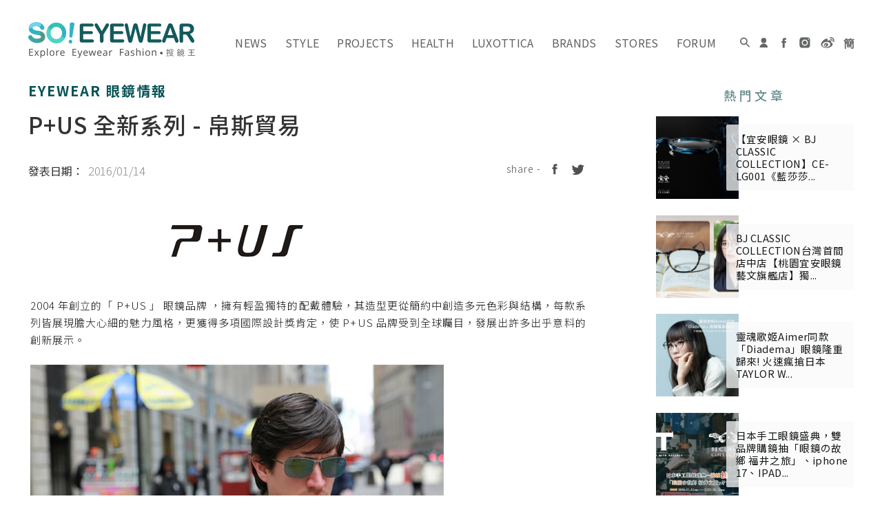

--- FILE ---
content_type: text/html; charset=utf-8
request_url: https://www.soeyewear.com/Article/Detail/211
body_size: 151427
content:
<!DOCTYPE html>

<html lang="zh_TW">
<head>
    <link rel="alternate" href="https://www.soeyewear.com/Article/Detail/211" hreflang="x-default" />
    <link rel="alternate" href="https://www.soeyewear.com/Article/Detail/211" hreflang="zh-TW" />
    
    <meta charset="utf-8">
    <meta name="keywords" content="eyewear,ic berlin,找眼鏡,眼鏡價格,眼鏡店家,日本手工眼鏡,精品眼鏡,眼鏡,鏡片," />
    <meta name="description" content="P+US 眼鏡 運用獨家「 專利外彈鉸鏈 」，開發出一系列具有個性的 0.5mm 薄鋼眼鏡，精巧的金屬生產工藝配合不同種類的材質，於人體工學設計及美觀上取得平衡。纖細鏡架輔以舒適的鼻墊構造，給你無壓痕的恆久穿戴，各種各樣的細節傳達品牌美學、工藝、舒適、創新的設計理念。" />
    
    

    <meta property="og:title" content="P+US  全新系列 - 帛斯貿易 | SO! EYEWEAR 搜鏡王  Explore Eyewear Fashion" />
    <meta property="og:type" content="website" />
    <meta property="og:description" content="P+US 眼鏡 運用獨家「 專利外彈鉸鏈 」，開發出一系列具有個性的 0.5mm 薄鋼眼鏡，精巧的金屬生產工藝配合不同種類的材質，於人體工學設計及美觀上取得平衡。纖細鏡架輔以舒適的鼻墊構造，給你無壓痕的恆久穿戴，各種各樣的細節傳達品牌美學、工藝、舒適、創新的設計理念。" />
    <meta property="og:url" content="https://www.soeyewear.com/Article/Detail/211" />
    <meta property="og:site_name" content="P+US  全新系列 - 帛斯貿易 | SO! EYEWEAR 搜鏡王  Explore Eyewear Fashion" />
                    <meta property="og:image" content="https://www.soeyewear.com/Content/images/SoEyewear.jpg" />
    <meta property="fb:app_id" content="1452372484991311" />
    <meta name="alexaVerifyID" content="z48M4zhcpM4ZyOpRgI1YPOyevs4" />
    <meta http-equiv="X-UA-Compatible" content="IE=edge,chrome=1" />
    <link rel="shortcut icon" href="/content/favicon.ico">
    <link rel="canonical" href="https://www.soeyewear.com/Article/Detail/211" />


    <meta name="viewport" content="width=device-width, initial-scale=1.0">
    <title>P+US  全新系列 - 帛斯貿易 | SO! EYEWEAR 搜鏡王  Explore Eyewear Fashion</title>

    <link type="text/css" rel="stylesheet" href="https://fonts.googleapis.com/earlyaccess/notosanstc.css">
    
    <link href="/content/css/styles?v=ozn3JixN_QU9by8mWfLYIsJaWTDPs3ZR2-9nPksYwRw1" rel="stylesheet"/>



    <!-- jq -->
    <script src="/portals/jquery?v=B46Y3rB7dx-ODma2dXGZ1dMbPX054lOQ2gJMj6qc4do1"></script>

    <!-- end jq -->
    <!--[if gte IE 9]>
        <script src="/portals/ie?v=SDqHIhpg0u1kZh_pCuJ4LmlDAcFPgWQ6BEd-oy61qe81"></script>

    <![endif]-->
    
    <script src="/portals/plugin?v=uFY8qnMLXOFpMyZPGxh7mOGMHuNLb0yoD_QgKLB1lFw1"></script>


    <!-- tracking code start -->
<script type="text/javascript">
        //GOOGLE Analtyics追蹤碼
        (function (i, s, o, g, r, a, m) {
            i['GoogleAnalyticsObject'] = r; i[r] = i[r] || function () {
                (i[r].q = i[r].q || []).push(arguments)
            }, i[r].l = 1 * new Date(); a = s.createElement(o),
                m = s.getElementsByTagName(o)[0]; a.async = 1; a.src = g; m.parentNode.insertBefore(a, m)
        })(window, document, 'script', '//www.google-analytics.com/analytics.js', 'ga');

        ga('create', 'UA-43262341-1', 'auto');
        ga('send', 'pageview');

    </script>
  
    <!-- Global site tag (gtag.js) - Google Ads: 628598215 -->
    
    <!-- YAHOO Code for DOT Conversion Page -->
    <script type="application/javascript">(function(w,d,t,r,u){w[u]=w[u]||[];w[u].push({'projectId':'10000','properties':{'pixelId':'10109989'}});var s=d.createElement(t);s.src=r;s.async=true;s.onload=s.onreadystatechange=function(){var y,rs=this.readyState,c=w[u];if(rs&&rs!="complete"&&rs!="loaded"){return}try{y=YAHOO.ywa.I13N.fireBeacon;w[u]=[];w[u].push=function(p){y([p])};y(c)}catch(e){}};var scr=d.getElementsByTagName(t)[0],par=scr.parentNode;par.insertBefore(s,scr)})(window,document,"script","https://s.yimg.com/wi/ytc.js","dotq");</script>

    <script type="application/javascript">(function(w,d,t,r,u){w[u]=w[u]||[];w[u].push({'projectId':'10000','properties':{'pixelId':'10161300','userEmail': '<email_address>'}});var s=d.createElement(t);s.src=r;s.async=true;s.onload=s.onreadystatechange=function(){var y,rs=this.readyState,c=w[u];if(rs&&rs!="complete"&&rs!="loaded"){return}try{y=YAHOO.ywa.I13N.fireBeacon;w[u]=[];w[u].push=function(p){y([p])};y(c)}catch(e){}};var scr=d.getElementsByTagName(t)[0],par=scr.parentNode;par.insertBefore(s,scr)})(window,document,"script","https://s.yimg.com/wi/ytc.js","dotq");</script>

    <!-- Global site tag (gtag.js) - Google Ads: 340963838 -->
    
    <!-- Global site tag (gtag.js) - Google Analytics: 43262341-1 -->
    <script src="https://www.googletagmanager.com/gtag/js?id=UA-43262341-1" type="text/javascript"></script>
    <script type="text/javascript">
        window.dataLayer = window.dataLayer || [];
        function gtag() { dataLayer.push(arguments); }
        gtag('js', new Date());

        gtag('config', 'UA-43262341-1');
    </script>

<!-- Google tag (gtag.js) -->

<script src="https://www.googletagmanager.com/gtag/js?id=G-B4WS7NSCWR" type="text/javascript"></script>
<script type="text/javascript">
  window.dataLayer = window.dataLayer || [];
  function gtag(){dataLayer.push(arguments);}
  gtag('js', new Date());

  gtag('config', 'G-B4WS7NSCWR');
</script>

<!-- tracking code end -->
</head>
<body>
    

<header id="header" itemscope itemtype="https://schema.org/WPHeader">
    <nav class="navbar u-cf">
        <div class="hamberger toggle toggle_x"></div>
        <div style="display: none;" class=" toggle xx toggle_x"></div>
        <div class="logo">
            <a href="/"><img src="/Content/images/01_icon/soeyewear.svg" alt="搜鏡王綜合眼鏡資訊情報網"></a>
        </div>
        <ul class="menu toggle toggle_x" itemtype="http://schema.org/ItemList">
            <li class="main hover">
                <a class="a" itemprop="url" href="/Article/12">NEWS<span>新訊</span></a>
                <div class="pull-down_tri"></div>
                <div class="pull-down">
                    <div class="row">
                        <div class="col-1-4">
                            <ul class="u-cf">
                                    <li class="card_hover">
                                        <a itemprop="url" href="/Article/2">EYEWEAR<br />眼鏡情報</a>
                                    </li>
                                    <li class="card_hover">
                                        <a itemprop="url" href="/Article/24">SMART GLASS<br />智慧眼鏡</a>
                                    </li>
                                    <li class="card_hover">
                                        <a itemprop="url" href="/Article/27">VIRTUAL TRY ON<br />虛擬試戴</a>
                                    </li>
                                    <li class="card_hover">
                                        <a itemprop="url" href="/Article/1">REPORT<br />特別報導</a>
                                    </li>
                                    <li class="card_hover">
                                        <a itemprop="url" href="/Article/9">JAPANESE HANDMADE<br />日本手作 / 榮谷川</a>
                                    </li>
                                    <li class="card_hover">
                                        <a itemprop="url" href="/Article/7">INDUSTRY INFO<br />業界資訊</a>
                                    </li>
                            </ul>
                        </div>

                            <div class="card_hover_ta card_hover_remove col-3-4">
                                <div class="row">
                                        <div class="col-1-3 ">
                                            <div class="card">
                                                <a href="/Article/Detail/6340">
                                                    <div class="imgbox-zoom_4">
                                                        <div class="imgbox-md" style="background-image:url('/Resources/Articles/ud0bml5l.s4n/0126soso.jpg')"></div>
                                                    </div>
                                                    <div class="textbox">
                                                        <h2>這堂課我可以重修❤二刀流傳奇大谷翔平配戴 BJ CLASSIC COLLECTION，溫柔老師系登場，反差魅力大爆發！！</h2>
                                                        <p>2026. 01. 26  </p>
                                                    </div>
                                                </a>
                                            </div>
                                        </div>
                                        <div class="col-1-3 ">
                                            <div class="card">
                                                <a href="/Article/Detail/6349">
                                                    <div class="imgbox-zoom_4">
                                                        <div class="imgbox-md" style="background-image:url('/Resources/Articles/dwpvf1kl.wgd/sosos.jpg')"></div>
                                                    </div>
                                                    <div class="textbox">
                                                        <h2>當復古重新被定義｜BJ CLASSIC COLLECTION 全新新作COM-577N&amp;COM-578N</h2>
                                                        <p>2026. 01. 23  </p>
                                                    </div>
                                                </a>
                                            </div>
                                        </div>
                                        <div class="col-1-3 col-padding_l16">
                                            <div class="card">
                                                <a href="/Article/Detail/6347">
                                                    <div class="imgbox-zoom_4">
                                                        <div class="imgbox-md" style="background-image:url('/Resources/Articles/osjt3dru.1wg/sosos.jpg')"></div>
                                                    </div>
                                                    <div class="textbox">
                                                        <h2>百搭之中藏風格！GROOVER SPECTACLES 2025秋冬新作EXPLOSION &amp; SUPERNOVA，讓經典框型以更輕盈的姿態回歸日常</h2>
                                                        <p>2026. 01. 21  </p>
                                                    </div>
                                                </a>
                                            </div>
                                        </div>
                                </div>
                            </div>
                            <div class="card_hover_ta card_hover_remove col-3-4">
                                <div class="row">
                                        <div class="col-1-3 ">
                                            <div class="card">
                                                <a href="/Article/Detail/6342">
                                                    <div class="imgbox-zoom_4">
                                                        <div class="imgbox-md" style="background-image:url('/Resources/Articles/2hsgugo2.hi2/555.jpg')"></div>
                                                    </div>
                                                    <div class="textbox">
                                                        <h2>ROG XREAL R1 打開不受空間限制的大畫面沉浸體驗</h2>
                                                        <p>2026. 01. 09  - 眼鏡大叔</p>
                                                    </div>
                                                </a>
                                            </div>
                                        </div>
                                        <div class="col-1-3 ">
                                            <div class="card">
                                                <a href="/Article/Detail/6314">
                                                    <div class="imgbox-zoom_4">
                                                        <div class="imgbox-md" style="background-image:url('/Resources/Articles/vic4fqrh.oby/soso.jpg')"></div>
                                                    </div>
                                                    <div class="textbox">
                                                        <h2>全台第一間「智慧眼鏡專賣 + 出租」就在台南久必大東寧店！款式最多、全面試戴、想問想玩都沒問題——未來科技從這裡開始！</h2>
                                                        <p>2025. 12. 05  </p>
                                                    </div>
                                                </a>
                                            </div>
                                        </div>
                                        <div class="col-1-3 col-padding_l16">
                                            <div class="card">
                                                <a href="/Article/Detail/6312">
                                                    <div class="imgbox-zoom_4">
                                                        <div class="imgbox-md" style="background-image:url('/Resources/Articles/lnpkivep.tqu/4.jpg')"></div>
                                                    </div>
                                                    <div class="textbox">
                                                        <h2>Even Realities 在重量與功能之間展現智慧眼鏡的務實方向</h2>
                                                        <p>2025. 11. 17  - 眼鏡大叔</p>
                                                    </div>
                                                </a>
                                            </div>
                                        </div>
                                </div>
                            </div>
                            <div class="card_hover_ta card_hover_remove col-3-4">
                                <div class="row">
                                        <div class="col-1-3 ">
                                            <div class="card">
                                                <a href="/Article/Detail/3373">
                                                    <div class="imgbox-zoom_4">
                                                        <div class="imgbox-md" style="background-image:url('/Resources/Articles/halagboh.oyu/kojima-004.jpg')"></div>
                                                    </div>
                                                    <div class="textbox">
                                                        <h2>J.F. Rey ✕ 死亡擱淺 Death Stranding「LUDENS MASK、HKxJF01 水平翻轉設計」直接線上試戴起來，遊戲2週年聯名紀念眼鏡，每款都是真實版彩蛋！</h2>
                                                        <p>2022. 09. 28  </p>
                                                    </div>
                                                </a>
                                            </div>
                                        </div>
                                        <div class="col-1-3 ">
                                            <div class="card">
                                                <a href="/Article/Detail/3331">
                                                    <div class="imgbox-zoom_4">
                                                        <div class="imgbox-md" style="background-image:url('/Resources/Articles/mdjtyiyh.ah4/duh.cover.001.jpg')"></div>
                                                    </div>
                                                    <div class="textbox">
                                                        <h2>DUH X ERIC 吳若權聯名款眼鏡：德國精品眼鏡 DUH 攜手作家，瀰漫文藝氣質的時尚眼鏡，台灣獨賣限量上市！</h2>
                                                        <p>2022. 09. 19  </p>
                                                    </div>
                                                </a>
                                            </div>
                                        </div>
                                        <div class="col-1-3 col-padding_l16">
                                            <div class="card">
                                                <a href="/Article/Detail/3315">
                                                    <div class="imgbox-zoom_4">
                                                        <div class="imgbox-md" style="background-image:url('/Resources/Articles/pgkost3l.fh2/cover3.jpg')"></div>
                                                    </div>
                                                    <div class="textbox">
                                                        <h2>盡攬巴賽隆納的鮮明色彩：設計師品牌 Woodys 眼鏡，西班牙高難度花式拼料製作，組合出不褪色的時髦鏡架</h2>
                                                        <p>2022. 04. 19  </p>
                                                    </div>
                                                </a>
                                            </div>
                                        </div>
                                </div>
                            </div>
                            <div class="card_hover_ta card_hover_remove col-3-4">
                                <div class="row">
                                        <div class="col-1-3 ">
                                            <div class="card">
                                                <a href="/Article/Detail/6345">
                                                    <div class="imgbox-zoom_4">
                                                        <div class="imgbox-md" style="background-image:url('/Resources/Articles/wkxm5eqq.hqn/sss.jpg')"></div>
                                                    </div>
                                                    <div class="textbox">
                                                        <h2>聯合眼鏡首發！！ PROJEKT PRODUKT 台灣限定款：專為台灣女性瞳距調整，重塑中樑比例的極致舒適</h2>
                                                        <p>2026. 01. 16  </p>
                                                    </div>
                                                </a>
                                            </div>
                                        </div>
                                        <div class="col-1-3 ">
                                            <div class="card">
                                                <a href="/Article/Detail/6331">
                                                    <div class="imgbox-zoom_4">
                                                        <div class="imgbox-md" style="background-image:url('/Resources/Articles/i1rsptlt.iwb/SO.jpg')"></div>
                                                    </div>
                                                    <div class="textbox">
                                                        <h2>日本手工眼鏡盛典，雙品牌購鏡抽「眼鏡の故鄉 福井之旅」、iphone 17、IPAD、7-11禮券等多項好禮！</h2>
                                                        <p>2026. 01. 16  </p>
                                                    </div>
                                                </a>
                                            </div>
                                        </div>
                                        <div class="col-1-3 col-padding_l16">
                                            <div class="card">
                                                <a href="/Article/Detail/6344">
                                                    <div class="imgbox-zoom_4">
                                                        <div class="imgbox-md" style="background-image:url('/Resources/Articles/40ajvgga.zhd/ssss.jpg')"></div>
                                                    </div>
                                                    <div class="textbox">
                                                        <h2>走進鏡框誕生的源頭：聯合眼鏡受邀參訪 PROJEKT PRODUKT 首爾設計核心，從品牌核心到台灣市場的連結一次瞭解！</h2>
                                                        <p>2026. 01. 14  </p>
                                                    </div>
                                                </a>
                                            </div>
                                        </div>
                                </div>
                            </div>
                            <div class="card_hover_ta card_hover_remove col-3-4">
                                <div class="row">
                                        <div class="col-1-3 ">
                                            <div class="card">
                                                <a href="/Article/Detail/6340">
                                                    <div class="imgbox-zoom_4">
                                                        <div class="imgbox-md" style="background-image:url('/Resources/Articles/ud0bml5l.s4n/0126soso.jpg')"></div>
                                                    </div>
                                                    <div class="textbox">
                                                        <h2>這堂課我可以重修❤二刀流傳奇大谷翔平配戴 BJ CLASSIC COLLECTION，溫柔老師系登場，反差魅力大爆發！！</h2>
                                                        <p>2026. 01. 26  </p>
                                                    </div>
                                                </a>
                                            </div>
                                        </div>
                                        <div class="col-1-3 ">
                                            <div class="card">
                                                <a href="/Article/Detail/6349">
                                                    <div class="imgbox-zoom_4">
                                                        <div class="imgbox-md" style="background-image:url('/Resources/Articles/dwpvf1kl.wgd/sosos.jpg')"></div>
                                                    </div>
                                                    <div class="textbox">
                                                        <h2>當復古重新被定義｜BJ CLASSIC COLLECTION 全新新作COM-577N&amp;COM-578N</h2>
                                                        <p>2026. 01. 23  </p>
                                                    </div>
                                                </a>
                                            </div>
                                        </div>
                                        <div class="col-1-3 col-padding_l16">
                                            <div class="card">
                                                <a href="/Article/Detail/6343">
                                                    <div class="imgbox-zoom_4">
                                                        <div class="imgbox-md" style="background-image:url('/Resources/Articles/hxsgo14e.kgl/sosos.jpg')"></div>
                                                    </div>
                                                    <div class="textbox">
                                                        <h2>海外粉絲必收！BJ CLASSIC COLLECTION新品P-EX001 &amp; P-EX003MP：精緻工藝與貼合臉型的海外專屬設計</h2>
                                                        <p>2026. 01. 09  </p>
                                                    </div>
                                                </a>
                                            </div>
                                        </div>
                                </div>
                            </div>
                            <div class="card_hover_ta card_hover_remove col-3-4">
                                <div class="row">
                                        <div class="col-1-3 ">
                                            <div class="card">
                                                <a href="/Article/Detail/6321">
                                                    <div class="imgbox-zoom_4">
                                                        <div class="imgbox-md" style="background-image:url('/Resources/Articles/s2o4yx21.wid/sss.jpg')"></div>
                                                    </div>
                                                    <div class="textbox">
                                                        <h2>Nikon鏡片創視者—全球大會東京展開</h2>
                                                        <p>2025. 12. 03  </p>
                                                    </div>
                                                </a>
                                            </div>
                                        </div>
                                        <div class="col-1-3 ">
                                            <div class="card">
                                                <a href="/Article/Detail/6188">
                                                    <div class="imgbox-zoom_4">
                                                        <div class="imgbox-md" style="background-image:url('/Resources/Articles/vm0ou5bc.ggt/hoya.png')"></div>
                                                    </div>
                                                    <div class="textbox">
                                                        <h2>HOYA 45 週年慶暨「飛視 PRO」新品發表會：展望未來視界，開啟全新體驗</h2>
                                                        <p>2025. 04. 01  </p>
                                                    </div>
                                                </a>
                                            </div>
                                        </div>
                                        <div class="col-1-3 col-padding_l16">
                                            <div class="card">
                                                <a href="/Article/Detail/6156">
                                                    <div class="imgbox-zoom_4">
                                                        <div class="imgbox-md" style="background-image:url('/Resources/Articles/lkwnka0u.5r3/021.jpg')"></div>
                                                    </div>
                                                    <div class="textbox">
                                                        <h2>EssilorLuxottica 2025春夏精品潮流眼鏡特展【鏡現真我 預見潮流】——「What is the true you？」5⼤新自我風格，匯聚19⼤全球知名品牌</h2>
                                                        <p>2025. 02. 19  </p>
                                                    </div>
                                                </a>
                                            </div>
                                        </div>
                                </div>
                            </div>
                    </div>
                </div>
            </li>

            <li class="main hover">
                <a class="a" itemprop="url" href="/Article/5">STYLE<span>風格</span></a>
                <div class="pull-down_tri"></div>
                <div class="pull-down">
                    <div class="row">
                        <div class="col-1-4">
                            <ul>
                                    <li class="card_hover">
                                        <a itemprop="url" href="/Article/31">BJ CLASSIC COLLECTION<br />賽璐珞眼鏡 BJ CLASSIC</a>
                                    </li>
                                    <li class="card_hover">
                                        <a itemprop="url" href="/Article/32">TAYLOR WITH RESPECT<br />舒適度天花板 Taylor with Respect</a>
                                    </li>
                                    <li class="card_hover">
                                        <a itemprop="url" href="/Article/33">Groover Spectacles<br />最搭銀飾的眼鏡 Groover Spectacles</a>
                                    </li>
                                    <li class="card_hover">
                                        <a itemprop="url" href="/Article/14">PEOPLE<br />人物配戴</a>
                                    </li>
                                    <li class="card_hover">
                                        <a itemprop="url" href="/Article/15">SNEAKERS &amp; EYEWEAR<br />球鞋與眼鏡</a>
                                    </li>
                                    <li class="card_hover">
                                        <a itemprop="url" href="/Article/13">FEATURE<br />專欄特輯</a>
                                    </li>
                                    <li class="card_hover">
                                        <a itemprop="url" href="/Article/23">Fashion<br />時尚新訊</a>
                                    </li>
                                    <li class="card_hover">
                                        <a itemprop="url" href="/Article/26">SILVER ACCESSORIES<br />銀飾專欄</a>
                                    </li>
                            </ul>
                        </div>

                            <div class="card_hover_ta card_hover_remove col-3-4">
                                <div class="row">
                                        <div class="col-1-3 ">
                                            <div class="card">
                                                <a href="/Article/Detail/6340">
                                                    <div class="imgbox-zoom_4">
                                                        <div class="imgbox-md" style="background-image:url('/Resources/Articles/ud0bml5l.s4n/0126soso.jpg')"></div>
                                                    </div>
                                                    <div class="textbox">
                                                        <h2>這堂課我可以重修❤二刀流傳奇大谷翔平配戴 BJ CLASSIC COLLECTION，溫柔老師系登場，反差魅力大爆發！！</h2>
                                                        <p>2026. 01. 26  </p>
                                                    </div>
                                                </a>
                                            </div>
                                        </div>
                                        <div class="col-1-3 ">
                                            <div class="card">
                                                <a href="/Article/Detail/6349">
                                                    <div class="imgbox-zoom_4">
                                                        <div class="imgbox-md" style="background-image:url('/Resources/Articles/dwpvf1kl.wgd/sosos.jpg')"></div>
                                                    </div>
                                                    <div class="textbox">
                                                        <h2>當復古重新被定義｜BJ CLASSIC COLLECTION 全新新作COM-577N&amp;COM-578N</h2>
                                                        <p>2026. 01. 23  </p>
                                                    </div>
                                                </a>
                                            </div>
                                        </div>
                                        <div class="col-1-3 col-padding_l16">
                                            <div class="card">
                                                <a href="/Article/Detail/6343">
                                                    <div class="imgbox-zoom_4">
                                                        <div class="imgbox-md" style="background-image:url('/Resources/Articles/hxsgo14e.kgl/sosos.jpg')"></div>
                                                    </div>
                                                    <div class="textbox">
                                                        <h2>海外粉絲必收！BJ CLASSIC COLLECTION新品P-EX001 &amp; P-EX003MP：精緻工藝與貼合臉型的海外專屬設計</h2>
                                                        <p>2026. 01. 09  </p>
                                                    </div>
                                                </a>
                                            </div>
                                        </div>
                                </div>
                            </div>
                            <div class="card_hover_ta card_hover_remove col-3-4">
                                <div class="row">
                                        <div class="col-1-3 ">
                                            <div class="card">
                                                <a href="/Article/Detail/6336">
                                                    <div class="imgbox-zoom_4">
                                                        <div class="imgbox-md" style="background-image:url('/Resources/Articles/hofzxbrk.lp5/sososo.jpg')"></div>
                                                    </div>
                                                    <div class="textbox">
                                                        <h2>新品快訊！Taylor with Respect「Plural 2」隆重升級：經典波士頓再進化，一體成型工藝成就品牌全新里程碑</h2>
                                                        <p>2025. 12. 31  </p>
                                                    </div>
                                                </a>
                                            </div>
                                        </div>
                                        <div class="col-1-3 ">
                                            <div class="card">
                                                <a href="/Article/Detail/6326">
                                                    <div class="imgbox-zoom_4">
                                                        <div class="imgbox-md" style="background-image:url('/Resources/Articles/p0xxpvkn.tgn/soso.jpg')"></div>
                                                    </div>
                                                    <div class="textbox">
                                                        <h2>新品快訊！Taylor with Respect「Geek」全新亮相：大框俐落、清爽復古，全新工藝質感全面升級</h2>
                                                        <p>2025. 12. 12  </p>
                                                    </div>
                                                </a>
                                            </div>
                                        </div>
                                        <div class="col-1-3 col-padding_l16">
                                            <div class="card">
                                                <a href="/Article/Detail/6323">
                                                    <div class="imgbox-zoom_4">
                                                        <div class="imgbox-md" style="background-image:url('/Resources/Articles/reajcr1r.udf/ssss.jpg')"></div>
                                                    </div>
                                                    <div class="textbox">
                                                        <h2>【久這伙】第八 ” 揪 ”！ 久必大打造台南限定：oqLiq 和 Taylor with Respect 跨界聯名企劃，服飾 &#215; 眼鏡 &#215; 收藏小物的風格之旅正式啟動！</h2>
                                                        <p>2025. 12. 12  </p>
                                                    </div>
                                                </a>
                                            </div>
                                        </div>
                                </div>
                            </div>
                            <div class="card_hover_ta card_hover_remove col-3-4">
                                <div class="row">
                                        <div class="col-1-3 ">
                                            <div class="card">
                                                <a href="/Article/Detail/6347">
                                                    <div class="imgbox-zoom_4">
                                                        <div class="imgbox-md" style="background-image:url('/Resources/Articles/osjt3dru.1wg/sosos.jpg')"></div>
                                                    </div>
                                                    <div class="textbox">
                                                        <h2>百搭之中藏風格！GROOVER SPECTACLES 2025秋冬新作EXPLOSION &amp; SUPERNOVA，讓經典框型以更輕盈的姿態回歸日常</h2>
                                                        <p>2026. 01. 21  </p>
                                                    </div>
                                                </a>
                                            </div>
                                        </div>
                                        <div class="col-1-3 ">
                                            <div class="card">
                                                <a href="/Article/Detail/6317">
                                                    <div class="imgbox-zoom_4">
                                                        <div class="imgbox-md" style="background-image:url('/Resources/Articles/hwvmwdii.enu/so.jpg')"></div>
                                                    </div>
                                                    <div class="textbox">
                                                        <h2>《東京手作．風格齊聚》台中國光路光泰鐘錶眼鏡邀您走進Groover Spectacles 的手工宇宙——2025全品項眼鏡展售會，正式引爆台中的風格現場！</h2>
                                                        <p>2025. 11. 28  </p>
                                                    </div>
                                                </a>
                                            </div>
                                        </div>
                                        <div class="col-1-3 col-padding_l16">
                                            <div class="card">
                                                <a href="/Article/Detail/6304">
                                                    <div class="imgbox-zoom_4">
                                                        <div class="imgbox-md" style="background-image:url('/Resources/Articles/3jpgcgfx.ldd/920.jpg')"></div>
                                                    </div>
                                                    <div class="textbox">
                                                        <h2>Groover Spectacles &#215; ENDLESS銀飾社團限量聯名款 STAYGOLD！眼鏡與銀飾的跨界對話，展現職人手造之美</h2>
                                                        <p>2025. 10. 30  </p>
                                                    </div>
                                                </a>
                                            </div>
                                        </div>
                                </div>
                            </div>
                            <div class="card_hover_ta card_hover_remove col-3-4">
                                <div class="row">
                                        <div class="col-1-3 ">
                                            <div class="card">
                                                <a href="/Article/Detail/4578">
                                                    <div class="imgbox-zoom_4">
                                                        <div class="imgbox-md" style="background-image:url('/Resources/Articles/t0ajmvbt.dva/2.jpg')"></div>
                                                    </div>
                                                    <div class="textbox">
                                                        <h2>【舊到過去 ! 經典還原80、90年代的港式靚女風格 - TAYLOR WITH RESPECT - void】</h2>
                                                        <p>2024. 07. 03  </p>
                                                    </div>
                                                </a>
                                            </div>
                                        </div>
                                        <div class="col-1-3 ">
                                            <div class="card">
                                                <a href="/Article/Detail/5895">
                                                    <div class="imgbox-zoom_4">
                                                        <div class="imgbox-md" style="background-image:url('/Resources/Articles/400erczc.bws/999.jpg')"></div>
                                                    </div>
                                                    <div class="textbox">
                                                        <h2>【素人改造計畫】眼鏡穿搭，變身街頭型男三部曲！ 台南久必大眼鏡 • Plain-me台南直營門市 • Hawk Vintage銀飾選物店</h2>
                                                        <p>2024. 05. 28  </p>
                                                    </div>
                                                </a>
                                            </div>
                                        </div>
                                        <div class="col-1-3 col-padding_l16">
                                            <div class="card">
                                                <a href="/Article/Detail/5787">
                                                    <div class="imgbox-zoom_4">
                                                        <div class="imgbox-md" style="background-image:url('/Resources/Articles/bd5uoipy.xr0/1.jpg')"></div>
                                                    </div>
                                                    <div class="textbox">
                                                        <h2>韓國明星特輯001 韓韶禧｜多部高收視作品、被封新生代最美女星，韓韶禧（한소희 Han So Hee）不只超會演戲，還有隱藏版技能的高超繪畫實力——五款韓韶禧私有墨鏡介紹！</h2>
                                                        <p>2024. 02. 07  </p>
                                                    </div>
                                                </a>
                                            </div>
                                        </div>
                                </div>
                            </div>
                            <div class="card_hover_ta card_hover_remove col-3-4">
                                <div class="row">
                                        <div class="col-1-3 ">
                                            <div class="card">
                                                <a href="/Article/Detail/3292">
                                                    <div class="imgbox-zoom_4">
                                                        <div class="imgbox-md" style="background-image:url('/Resources/Articles/kkkj0bkv.otd/不用浮水.jpg')"></div>
                                                    </div>
                                                    <div class="textbox">
                                                        <h2>【球鞋與眼鏡 VOL. 19】 plain-me 革靴勿論活動特別篇 — HARUTA 樂福鞋 &amp; CLASSICO Eyewear</h2>
                                                        <p>2022. 03. 11  - plain-me</p>
                                                    </div>
                                                </a>
                                            </div>
                                        </div>
                                        <div class="col-1-3 ">
                                            <div class="card">
                                                <a href="/Article/Detail/3240">
                                                    <div class="imgbox-zoom_4">
                                                        <div class="imgbox-md" style="background-image:url('/Resources/Articles/pgfqchfr.pc1/小圖.jpg')"></div>
                                                    </div>
                                                    <div class="textbox">
                                                        <h2>【球鞋與眼鏡 VOL. 18】 硬派優雅 — Thurs German Trainer Shoes 德軍訓練鞋 &amp; FACTORY900 Eyewear RF-056</h2>
                                                        <p>2021. 12. 18  - HawK Vintage</p>
                                                    </div>
                                                </a>
                                            </div>
                                        </div>
                                        <div class="col-1-3 col-padding_l16">
                                            <div class="card">
                                                <a href="/Article/Detail/3166">
                                                    <div class="imgbox-zoom_4">
                                                        <div class="imgbox-md" style="background-image:url('/Resources/Articles/yoboccnz.zm0/nb小圖.jpg')"></div>
                                                    </div>
                                                    <div class="textbox">
                                                        <h2>【球鞋與眼鏡 vol. 17】 紐約復古浪潮來襲！Aim&#233; Leon Dore x New Balance 550 聯名款 &amp; MOSCOT Eyewear</h2>
                                                        <p>2021. 10. 01  </p>
                                                    </div>
                                                </a>
                                            </div>
                                        </div>
                                </div>
                            </div>
                            <div class="card_hover_ta card_hover_remove col-3-4">
                                <div class="row">
                                        <div class="col-1-3 ">
                                            <div class="card">
                                                <a href="/Article/Detail/6323">
                                                    <div class="imgbox-zoom_4">
                                                        <div class="imgbox-md" style="background-image:url('/Resources/Articles/reajcr1r.udf/ssss.jpg')"></div>
                                                    </div>
                                                    <div class="textbox">
                                                        <h2>【久這伙】第八 ” 揪 ”！ 久必大打造台南限定：oqLiq 和 Taylor with Respect 跨界聯名企劃，服飾 &#215; 眼鏡 &#215; 收藏小物的風格之旅正式啟動！</h2>
                                                        <p>2025. 12. 12  </p>
                                                    </div>
                                                </a>
                                            </div>
                                        </div>
                                        <div class="col-1-3 ">
                                            <div class="card">
                                                <a href="/Article/Detail/6284">
                                                    <div class="imgbox-zoom_4">
                                                        <div class="imgbox-md" style="background-image:url('/Resources/Articles/z2e33uj2.2dm/01.jpg')"></div>
                                                    </div>
                                                    <div class="textbox">
                                                        <h2>『久這伙』第七彈 | 承載故事的甜點遇上日本藝術家眼鏡！久必大眼鏡 &#215; KADOYA &#215; Filton 全新聯名企劃：在台南展開一場風格與味覺的旅程！</h2>
                                                        <p>2025. 09. 12  </p>
                                                    </div>
                                                </a>
                                            </div>
                                        </div>
                                        <div class="col-1-3 col-padding_l16">
                                            <div class="card">
                                                <a href="/Article/Detail/6260">
                                                    <div class="imgbox-zoom_4">
                                                        <div class="imgbox-md" style="background-image:url('/Resources/Articles/k1xb1q1m.0fo/995.jpg')"></div>
                                                    </div>
                                                    <div class="textbox">
                                                        <h2>從理髮廳到咖啡店，MOSCOT 把風格戴進台南的日常：久必大眼鏡聯手oasis hair &#215; sagasu coffee &#215; Kasiiwa，四方聯名企劃正式登場，打造一場風格日常展演！</h2>
                                                        <p>2025. 07. 24  </p>
                                                    </div>
                                                </a>
                                            </div>
                                        </div>
                                </div>
                            </div>
                            <div class="card_hover_ta card_hover_remove col-3-4">
                                <div class="row">
                                        <div class="col-1-3 ">
                                            <div class="card">
                                                <a href="/Article/Detail/3082">
                                                    <div class="imgbox-zoom_4">
                                                        <div class="imgbox-md" style="background-image:url('/Resources/Articles/bmg52rlu.pgu/oqliq1.jpg')"></div>
                                                    </div>
                                                    <div class="textbox">
                                                        <h2>口罩跟眼鏡搭不起來嗎？台灣時裝品牌 oqLiq 推出口罩套組，讓你一次帥到底！</h2>
                                                        <p>2021. 07. 08  </p>
                                                    </div>
                                                </a>
                                            </div>
                                        </div>
                                        <div class="col-1-3 ">
                                            <div class="card">
                                                <a href="/Article/Detail/3030">
                                                    <div class="imgbox-zoom_4">
                                                        <div class="imgbox-md" style="background-image:url('/Resources/Articles/vdz35bdh.dra/c.jpg')"></div>
                                                    </div>
                                                    <div class="textbox">
                                                        <h2>國片、饒舌歌手輪番掀起印花襯衫熱，TED BAKER 2021穿出英倫老鄉Look！</h2>
                                                        <p>2021. 05. 13  </p>
                                                    </div>
                                                </a>
                                            </div>
                                        </div>
                                        <div class="col-1-3 col-padding_l16">
                                            <div class="card">
                                                <a href="/Article/Detail/3027">
                                                    <div class="imgbox-zoom_4">
                                                        <div class="imgbox-md" style="background-image:url('/Resources/Articles/f3oizjqp.u5s/1.jpg')"></div>
                                                    </div>
                                                    <div class="textbox">
                                                        <h2>顛覆春夏搭配調色盤！ Vivienne Westwood 揉合叛逆元素，以漆皮、經典格紋打造春夏 it Bag - BettyMi</h2>
                                                        <p>2021. 05. 13  </p>
                                                    </div>
                                                </a>
                                            </div>
                                        </div>
                                </div>
                            </div>
                            <div class="card_hover_ta card_hover_remove col-3-4">
                                <div class="row">
                                        <div class="col-1-3 ">
                                            <div class="card">
                                                <a href="/Article/Detail/6295">
                                                    <div class="imgbox-zoom_4">
                                                        <div class="imgbox-md" style="background-image:url('/Resources/Articles/mqvki5rx.ov3/sider.jpg')"></div>
                                                    </div>
                                                    <div class="textbox">
                                                        <h2>亞洲首次登場！《ENDLESS-StayGold 銀飾生活聯展》台日職人集結，銀飾、刺青、酒吧全開演出！</h2>
                                                        <p>2025. 10. 09  </p>
                                                    </div>
                                                </a>
                                            </div>
                                        </div>
                                        <div class="col-1-3 ">
                                            <div class="card">
                                                <a href="/Article/Detail/4520">
                                                    <div class="imgbox-zoom_4">
                                                        <div class="imgbox-md" style="background-image:url('/Resources/Articles/5qkkfqba.af2/122.jpg')"></div>
                                                    </div>
                                                    <div class="textbox">
                                                        <h2>等待四十二年的戒指：村田高詩 STUDIO T&amp;Y</h2>
                                                        <p>2023. 03. 23  - Henry</p>
                                                    </div>
                                                </a>
                                            </div>
                                        </div>
                                        <div class="col-1-3 col-padding_l16">
                                            <div class="card">
                                                <a href="/Article/Detail/4519">
                                                    <div class="imgbox-zoom_4">
                                                        <div class="imgbox-md" style="background-image:url('/Resources/Articles/2rqpctvu.nc5/ss.jpg')"></div>
                                                    </div>
                                                    <div class="textbox">
                                                        <h2>STUDIO T&amp;Y 抽象的線條、優美的輪廓、極簡的形與意象</h2>
                                                        <p>2023. 03. 22  - Henry</p>
                                                    </div>
                                                </a>
                                            </div>
                                        </div>
                                </div>
                            </div>
                    </div>
                </div>
            </li>

            <li class="main hover">
                <a class="a" itemprop="url" href="/Article/8">PROJECTS<span>企劃</span></a>
                <div class="pull-down_tri"></div>
                <div class="pull-down">
                    <div class="row">
                        <div class="col-1-4">
                            <ul>
                                    <li class="card_hover">
                                        <a itemprop="url" href="/Article/18">STORES RECOMMENDED<br />推薦店家</a>
                                    </li>
                                    <li class="card_hover">
                                        <a itemprop="url" href="/Article/29">UNITED OPTICAL<br />聯合眼鏡 蔡司優視力專家</a>
                                    </li>
                                    <li class="card_hover">
                                        <a itemprop="url" href="/Article/30">Jupiter<br />久必大眼鏡 蔡司優視力專家</a>
                                    </li>
                                    <li class="card_hover">
                                        <a itemprop="url" href="/Article/4">FAMOUS<br />名人專訪</a>
                                    </li>
                                    <li class="card_hover">
                                        <a itemprop="url" href="/Article/6">UNBOXING<br />開箱分享</a>
                                    </li>
                                <li class="card_hover"><a href="/Voting">POLL<br>民調</a></li>
                            </ul>
                        </div>
                            <div class="card_hover_ta card_hover_remove col-3-4">
                                <div class="row">
                                        <div class="col-1-3 ">
                                            <div class="card">
                                                <a href="/Article/Detail/6334">
                                                    <div class="imgbox-zoom_4">
                                                        <div class="imgbox-md" style="background-image:url('/Resources/Articles/axbrz00y.utm/0000.jpg')"></div>
                                                    </div>
                                                    <div class="textbox">
                                                        <h2>「給您一個更好的視界」：楊梅埔心視維眼鏡的十年堅持，網路 google 好評背後的秘密！細節決定舒適、專業決定視覺品質，一間內外兼顧的風格選品眼鏡店！</h2>
                                                        <p>2025. 12. 26  </p>
                                                    </div>
                                                </a>
                                            </div>
                                        </div>
                                        <div class="col-1-3 ">
                                            <div class="card">
                                                <a href="/Article/Detail/6311">
                                                    <div class="imgbox-zoom_4">
                                                        <div class="imgbox-md" style="background-image:url('/Resources/Articles/jelgthsc.mat/s0.jpg')"></div>
                                                    </div>
                                                    <div class="textbox">
                                                        <h2>從傳承到創新：高雄麗睛眼鏡 &#183; 陽明店盛大開幕！專業、品質、陪伴一次到位，打造專屬每雙眼睛的精緻視界</h2>
                                                        <p>2025. 11. 14  </p>
                                                    </div>
                                                </a>
                                            </div>
                                        </div>
                                        <div class="col-1-3 col-padding_l16">
                                            <div class="card">
                                                <a href="/Article/Detail/6296">
                                                    <div class="imgbox-zoom_4">
                                                        <div class="imgbox-md" style="background-image:url('/Resources/Articles/y3k4yeg5.zpv/920777.jpg')"></div>
                                                    </div>
                                                    <div class="textbox">
                                                        <h2>喜歡手工鏡框的人，一定要知道的眼鏡店！板橋「睛采眼鏡」──讓眼鏡重生的職人之手</h2>
                                                        <p>2025. 10. 19  </p>
                                                    </div>
                                                </a>
                                            </div>
                                        </div>
                                </div>
                            </div>
                            <div class="card_hover_ta card_hover_remove col-3-4">
                                <div class="row">
                                        <div class="col-1-3 ">
                                            <div class="card">
                                                <a href="/Article/Detail/6345">
                                                    <div class="imgbox-zoom_4">
                                                        <div class="imgbox-md" style="background-image:url('/Resources/Articles/wkxm5eqq.hqn/sss.jpg')"></div>
                                                    </div>
                                                    <div class="textbox">
                                                        <h2>聯合眼鏡首發！！ PROJEKT PRODUKT 台灣限定款：專為台灣女性瞳距調整，重塑中樑比例的極致舒適</h2>
                                                        <p>2026. 01. 16  </p>
                                                    </div>
                                                </a>
                                            </div>
                                        </div>
                                        <div class="col-1-3 ">
                                            <div class="card">
                                                <a href="/Article/Detail/6344">
                                                    <div class="imgbox-zoom_4">
                                                        <div class="imgbox-md" style="background-image:url('/Resources/Articles/40ajvgga.zhd/ssss.jpg')"></div>
                                                    </div>
                                                    <div class="textbox">
                                                        <h2>走進鏡框誕生的源頭：聯合眼鏡受邀參訪 PROJEKT PRODUKT 首爾設計核心，從品牌核心到台灣市場的連結一次瞭解！</h2>
                                                        <p>2026. 01. 14  </p>
                                                    </div>
                                                </a>
                                            </div>
                                        </div>
                                        <div class="col-1-3 col-padding_l16">
                                            <div class="card">
                                                <a href="/Article/Detail/6217">
                                                    <div class="imgbox-zoom_4">
                                                        <div class="imgbox-md" style="background-image:url('/Resources/Articles/2al55y0f.0z2/sider.jpg')"></div>
                                                    </div>
                                                    <div class="textbox">
                                                        <h2>開幕盛典．德式配鏡新地標｜聯合眼鏡新竹二店  護眼旗艦店隆重啟動！齊聚祝賀的視界盛會，見證德式照護全新時代的到來！</h2>
                                                        <p>2025. 05. 06  </p>
                                                    </div>
                                                </a>
                                            </div>
                                        </div>
                                </div>
                            </div>
                            <div class="card_hover_ta card_hover_remove col-3-4">
                                <div class="row">
                                        <div class="col-1-3 ">
                                            <div class="card">
                                                <a href="/Article/Detail/6332">
                                                    <div class="imgbox-zoom_4">
                                                        <div class="imgbox-md" style="background-image:url('/Resources/Articles/ran5dnng.dmk/222.jpg')"></div>
                                                    </div>
                                                    <div class="textbox">
                                                        <h2>韓國設計師眼鏡 ACCRUE 正式進駐台南久必大眼鏡！！細膩線條與豐富色彩，台南粉絲終於可以親手挑選心動鏡框</h2>
                                                        <p>2025. 12. 18  </p>
                                                    </div>
                                                </a>
                                            </div>
                                        </div>
                                        <div class="col-1-3 ">
                                            <div class="card">
                                                <a href="/Article/Detail/6323">
                                                    <div class="imgbox-zoom_4">
                                                        <div class="imgbox-md" style="background-image:url('/Resources/Articles/reajcr1r.udf/ssss.jpg')"></div>
                                                    </div>
                                                    <div class="textbox">
                                                        <h2>【久這伙】第八 ” 揪 ”！ 久必大打造台南限定：oqLiq 和 Taylor with Respect 跨界聯名企劃，服飾 &#215; 眼鏡 &#215; 收藏小物的風格之旅正式啟動！</h2>
                                                        <p>2025. 12. 12  </p>
                                                    </div>
                                                </a>
                                            </div>
                                        </div>
                                        <div class="col-1-3 col-padding_l16">
                                            <div class="card">
                                                <a href="/Article/Detail/6314">
                                                    <div class="imgbox-zoom_4">
                                                        <div class="imgbox-md" style="background-image:url('/Resources/Articles/vic4fqrh.oby/soso.jpg')"></div>
                                                    </div>
                                                    <div class="textbox">
                                                        <h2>全台第一間「智慧眼鏡專賣 + 出租」就在台南久必大東寧店！款式最多、全面試戴、想問想玩都沒問題——未來科技從這裡開始！</h2>
                                                        <p>2025. 12. 05  </p>
                                                    </div>
                                                </a>
                                            </div>
                                        </div>
                                </div>
                            </div>
                            <div class="card_hover_ta card_hover_remove col-3-4">
                                <div class="row">
                                        <div class="col-1-3 ">
                                            <div class="card">
                                                <a href="/Article/Detail/6323">
                                                    <div class="imgbox-zoom_4">
                                                        <div class="imgbox-md" style="background-image:url('/Resources/Articles/reajcr1r.udf/ssss.jpg')"></div>
                                                    </div>
                                                    <div class="textbox">
                                                        <h2>【久這伙】第八 ” 揪 ”！ 久必大打造台南限定：oqLiq 和 Taylor with Respect 跨界聯名企劃，服飾 &#215; 眼鏡 &#215; 收藏小物的風格之旅正式啟動！</h2>
                                                        <p>2025. 12. 12  </p>
                                                    </div>
                                                </a>
                                            </div>
                                        </div>
                                        <div class="col-1-3 ">
                                            <div class="card">
                                                <a href="/Article/Detail/6143">
                                                    <div class="imgbox-zoom_4">
                                                        <div class="imgbox-md" style="background-image:url('/Resources/Articles/dhregzjj.bp5/1.jpg')"></div>
                                                    </div>
                                                    <div class="textbox">
                                                        <h2>隱藏於台中新社的龍舌蘭朝聖地「CJ Plants」遇上日本潮流眼鏡「BJ Classic Collection」：龍舌蘭Ｘ陶器「Nashi」Ｘ鐵件「San Wu」的完美結合，久必大眼鏡特別聯名企劃！</h2>
                                                        <p>2025. 02. 13  </p>
                                                    </div>
                                                </a>
                                            </div>
                                        </div>
                                        <div class="col-1-3 col-padding_l16">
                                            <div class="card">
                                                <a href="/Article/Detail/6075">
                                                    <div class="imgbox-zoom_4">
                                                        <div class="imgbox-md" style="background-image:url('/Resources/Articles/nn1n3kpk.h3z/000.jpg')"></div>
                                                    </div>
                                                    <div class="textbox">
                                                        <h2>拆解、重構，1940-90年代古著再製軍包Room No.6設計師直井健來臺——首篇個人詳細訪談，秘辛全揭露！</h2>
                                                        <p>2024. 11. 19  </p>
                                                    </div>
                                                </a>
                                            </div>
                                        </div>
                                </div>
                            </div>
                            <div class="card_hover_ta card_hover_remove col-3-4">
                                <div class="row">
                                        <div class="col-1-3 ">
                                            <div class="card">
                                                <a href="/Article/Detail/3430">
                                                    <div class="imgbox-zoom_4">
                                                        <div class="imgbox-md" style="background-image:url('/Resources/Articles/fprfw5vs.xqx/ffmm.jpg')"></div>
                                                    </div>
                                                    <div class="textbox">
                                                        <h2>Outdoor咖著用必備！開箱全視線「超感光新一代、超感光偏光」變色技術，室內外變色神速有感，一副搞定你的全天候戶外行程！</h2>
                                                        <p>2022. 10. 06  </p>
                                                    </div>
                                                </a>
                                            </div>
                                        </div>
                                        <div class="col-1-3 ">
                                            <div class="card">
                                                <a href="/Article/Detail/2866">
                                                    <div class="imgbox-zoom_4">
                                                        <div class="imgbox-md" style="background-image:url('/Resources/Articles/tiptwr4o.2eo/01.jpg')"></div>
                                                    </div>
                                                    <div class="textbox">
                                                        <h2>【網友眼鏡開箱】尋框之路的終點，mAh客製眼鏡。</h2>
                                                        <p>2020. 12. 16  </p>
                                                    </div>
                                                </a>
                                            </div>
                                        </div>
                                        <div class="col-1-3 col-padding_l16">
                                            <div class="card">
                                                <a href="/Article/Detail/2573">
                                                    <div class="imgbox-zoom_4">
                                                        <div class="imgbox-md" style="background-image:url('/Resources/Articles/kmh0teaj.f2z/YAO_5077.jpg')"></div>
                                                    </div>
                                                    <div class="textbox">
                                                        <h2>「開箱」J.F.REY 限量款 MERCI JAPON，每個眼鏡人都會想入手的眼鏡</h2>
                                                        <p>2020. 05. 23  - 熊寶貝</p>
                                                    </div>
                                                </a>
                                            </div>
                                        </div>
                                </div>
                            </div>
                        <div class="card_hover_ta card_hover_remove col-3-4">
                            <div class="row">
                                    <div class="col-1-3 ">
                                        <div class="card">
                                            <a href="/Voting/Detail/11">
                                                <div class="imgbox-zoom_4">
                                                    <div class="imgbox-md" style="background-image:url('/Resources/Images/Upload/poll/a6.jpg')"></div>
                                                </div>
                                                <div class="textbox">
                                                    <h2>2021眼鏡購物節「人氣店家票選活動」，投票抽蘋果 iPad mini 6</h2>
                                                    <p>2021. 09. 30</p>
                                                </div>
                                            </a>
                                        </div>
                                    </div>
                                    <div class="col-1-3 ">
                                        <div class="card">
                                            <a href="/Voting/Detail/10">
                                                <div class="imgbox-zoom_4">
                                                    <div class="imgbox-md" style="background-image:url('/Resources/Images/Upload/poll/0630購物節完稿.jpg')"></div>
                                                </div>
                                                <div class="textbox">
                                                    <h2>眼鏡購物節 全台最愛店家票選活動</h2>
                                                    <p>2020. 07. 15</p>
                                                </div>
                                            </a>
                                        </div>
                                    </div>
                                    <div class="col-1-3 col-padding_l16">
                                        <div class="card">
                                            <a href="/Voting/Detail/9">
                                                <div class="imgbox-zoom_4">
                                                    <div class="imgbox-md" style="background-image:url('/Resources/Images/Upload/poll/小圖.jpg')"></div>
                                                </div>
                                                <div class="textbox">
                                                    <h2>【投票結束】2020十大趨勢眼鏡品牌，最喜歡的品牌票選活動，就有機會抽中 iPad與禮卷</h2>
                                                    <p>2020. 03. 01</p>
                                                </div>
                                            </a>
                                        </div>
                                    </div>
                            </div>
                        </div>
                    </div>
                </div>
            </li>

            <li class="main hover">
                <a class="a" itemprop="url" href="/Article/11">HEALTH<span>健康</span></a>
                <div class="pull-down_tri"></div>
                <div class="pull-down">
                    <div class="row">
                        <div class="col-1-4">
                            <ul>
                                    <li class="card_hover">
                                        <a itemprop="url" href="/Article/3">VISION CARE<br />視力保健</a>
                                    </li>
                                    <li class="card_hover">
                                        <a itemprop="url" href="/Article/28">TEOS LENSES<br />台灣 泰歐視鏡片</a>
                                    </li>

                                <li class="card_hover">
                                    <a itemprop="url" href="/Optometrist">OPTOMETRIST<br />驗光人員</a>
                                </li>
                            </ul>
                        </div>

                            <div class="card_hover_ta card_hover_remove col-3-4">
                                <div class="row">
                                        <div class="col-1-3 ">
                                            <div class="card">
                                                <a href="/Article/Detail/6321">
                                                    <div class="imgbox-zoom_4">
                                                        <div class="imgbox-md" style="background-image:url('/Resources/Articles/s2o4yx21.wid/sss.jpg')"></div>
                                                    </div>
                                                    <div class="textbox">
                                                        <h2>Nikon鏡片創視者—全球大會東京展開</h2>
                                                        <p>2025. 12. 03  </p>
                                                    </div>
                                                </a>
                                            </div>
                                        </div>
                                        <div class="col-1-3 ">
                                            <div class="card">
                                                <a href="/Article/Detail/6308">
                                                    <div class="imgbox-zoom_4">
                                                        <div class="imgbox-md" style="background-image:url('/Resources/Articles/ic1kkn5u.szd/000.jpg')"></div>
                                                    </div>
                                                    <div class="textbox">
                                                        <h2>依視路陸遜梯卡 全新「依視路 視進化中心」開啟視覺新時代  全方位一站式全年齡視覺照護  打造全家人從小到老的「全齡視覺健康基地」</h2>
                                                        <p>2025. 11. 07  </p>
                                                    </div>
                                                </a>
                                            </div>
                                        </div>
                                        <div class="col-1-3 col-padding_l16">
                                            <div class="card">
                                                <a href="/Article/Detail/6306">
                                                    <div class="imgbox-zoom_4">
                                                        <div class="imgbox-md" style="background-image:url('/Resources/Articles/skypm4pa.f0d/0000.jpg')"></div>
                                                    </div>
                                                    <div class="textbox">
                                                        <h2>依視路陸遜梯卡集團2025全新鉅獻：萬里路&#174;睿視智輝™漸進鏡片 AI智慧秒懂你的眼神，眼科醫師揭視覺轉換期 焦距慢半拍真相！</h2>
                                                        <p>2025. 11. 07  </p>
                                                    </div>
                                                </a>
                                            </div>
                                        </div>
                                </div>
                            </div>
                            <div class="card_hover_ta card_hover_remove col-3-4">
                                <div class="row">
                                        <div class="col-1-3 ">
                                            <div class="card">
                                                <a href="/Article/Detail/5878">
                                                    <div class="imgbox-zoom_4">
                                                        <div class="imgbox-md" style="background-image:url('/Resources/Articles/o4vy1gx4.oyp/000.jpg')"></div>
                                                    </div>
                                                    <div class="textbox">
                                                        <h2>專訪TEOS泰歐視——多焦點鏡片・素人真實體驗分享：近視與老花的雙重解方</h2>
                                                        <p>2024. 04. 30  </p>
                                                    </div>
                                                </a>
                                            </div>
                                        </div>
                                        <div class="col-1-3 ">
                                            <div class="card">
                                                <a href="/Article/Detail/4689">
                                                    <div class="imgbox-zoom_4">
                                                        <div class="imgbox-md" style="background-image:url('/Resources/Articles/x3mlypum.qif/0901.jpg')"></div>
                                                    </div>
                                                    <div class="textbox">
                                                        <h2>TEOS泰歐視運動度數鏡片-啟動你的視覺Sport模式，親訪運動愛好者的真實使用體驗!</h2>
                                                        <p>2023. 10. 20  </p>
                                                    </div>
                                                </a>
                                            </div>
                                        </div>
                                        <div class="col-1-3 col-padding_l16">
                                            <div class="card">
                                                <a href="/Article/Detail/4601">
                                                    <div class="imgbox-zoom_4">
                                                        <div class="imgbox-md" style="background-image:url('/Resources/Articles/gcsiwh41.drm/0629.jpg')"></div>
                                                    </div>
                                                    <div class="textbox">
                                                        <h2>專訪 TEOS 泰歐視——辦公室型鏡片．素人的真實體驗！犒賞一下辛勤工作的雙眼吧！</h2>
                                                        <p>2023. 08. 01  </p>
                                                    </div>
                                                </a>
                                            </div>
                                        </div>
                                </div>
                            </div>
                        
                    </div>
            </li>

            <li class="main hover">
                <a class="a" itemprop="url" href="/Portal/Luxottica/ArticleList/20">LUXOTTICA<span>陸遜梯卡</span></a>
                <div class="pull-down_tri"></div>
                <div class="pull-down">
                    <div class="row">
                        <div class="col-1-4">
                            <ul class="u-cf">
                                    <li class="card_hover">
                                        <a itemprop="url" href="/Portal/Luxottica/ArticleList/21">NEW ARRIVAL<br />品牌訊息</a>
                                    </li>
                                <li class="card_hover"> <a class="a" itemprop="url" href="/Portal/Luxottica/BrandList">BRANDS<br />集團品牌</a></li>
                                <li class="card_hover"> <a class="a" itemprop="url" href="/Luxottica/StoreList">STORES<br />授權店家</a></li>
                            </ul>
                        </div>

                            <div class="card_hover_ta card_hover_remove col-3-4">
                                <div class="row">
                                        <div class="col-1-3 ">
                                            <div class="card">
                                                <a href="/Portal/Luxottica/Article/2782">
                                                    <div class="imgbox-zoom_4">
                                                        <div class="imgbox-md" style="background-image:url('/Resources/Articles/lvuoa2da.l3q/小圖.png')"></div>
                                                    </div>
                                                    <div class="textbox">
                                                        <h2>百變生活您需要 Ray-Ban 全新「EVERGLASSES」系列！優質鏡片滿足您三大需求</h2>
                                                        <p>2020. 11. 06  </p>
                                                    </div>
                                                </a>
                                            </div>
                                        </div>
                                        <div class="col-1-3 ">
                                            <div class="card">
                                                <a href="/Portal/Luxottica/Article/2660">
                                                    <div class="imgbox-zoom_4">
                                                        <div class="imgbox-md" style="background-image:url('/Resources/Articles/kp1bcs0x.vws/RANBANtitanSMALL.jpg')"></div>
                                                    </div>
                                                    <div class="textbox">
                                                        <h2>型格登場！Ray-Ban日本製鈦金屬特別版 － 蘊藏東方哲學的智慧，給你心靜如水的穩定力量</h2>
                                                        <p>2020. 08. 07  </p>
                                                    </div>
                                                </a>
                                            </div>
                                        </div>
                                        <div class="col-1-3 col-padding_l16">
                                            <div class="card">
                                                <a href="/Portal/Luxottica/Article/2644">
                                                    <div class="imgbox-zoom_4">
                                                        <div class="imgbox-md" style="background-image:url('/Resources/Articles/r5bqu4l1.dkr/1.jpg')"></div>
                                                    </div>
                                                    <div class="textbox">
                                                        <h2>潮流時尚「You’re On」 戴出個性態度  Ray-Ban再現經典 大膽「秀」出屬於你的本色</h2>
                                                        <p>2020. 07. 24  </p>
                                                    </div>
                                                </a>
                                            </div>
                                        </div>
                                </div>
                            </div>
                        <div class="card_hover_ta card_hover_remove col-3-4">
                            <div class="row">
                                    <div class="col-1-3 ">
                                        <div class="card">
                                            <a href="/Portal/Luxottica/Brand/782">
                                                <div class="imgbox-zoom_4">
                                                    <div class="imgbox-md" style="background-image:url('/Resources/Brands/0mdzza3d.1oh/1.jpg')"></div>
                                                </div>
                                                <div class="textbox">
                                                    <h2>Armani Exchange </h2>
                                                    
                                                </div>
                                            </a>
                                        </div>
                                    </div>
                                    <div class="col-1-3 ">
                                        <div class="card">
                                            <a href="/Portal/Luxottica/Brand/109">
                                                <div class="imgbox-zoom_4">
                                                    <div class="imgbox-md" style="background-image:url('/Resources/Brands/fhunf3fz.vun/1.jpg')"></div>
                                                </div>
                                                <div class="textbox">
                                                    <h2>Tiffany &amp; Co</h2>
                                                    
                                                </div>
                                            </a>
                                        </div>
                                    </div>
                                    <div class="col-1-3 col-padding_l16">
                                        <div class="card">
                                            <a href="/Portal/Luxottica/Brand/34">
                                                <div class="imgbox-zoom_4">
                                                    <div class="imgbox-md" style="background-image:url('/Resources/Brands/rraasfys.j3z/1.jpg')"></div>
                                                </div>
                                                <div class="textbox">
                                                    <h2>RAY-BAN</h2>
                                                    
                                                </div>
                                            </a>
                                        </div>
                                    </div>
                            </div>
                        </div>
                    </div>
                </div>
            </li>

            <li class="main hover">
                <a class="a" itemprop="url" href="/Brand">BRANDS<span>品牌</span></a>
                <div class="pull-down_tri"></div>
                <div class="pull-down">
                    <div class="row">
                        <div class="col-1-4">
                            <ul>
                                    <li class="card_hover">
                                        <a href="/Brand/1">FASHION<br />國際精品</a>
                                    </li>
                                    <li class="card_hover">
                                        <a href="/Brand/2">EUROPEAN DESIGN<br />歐美設計</a>
                                    </li>
                                    <li class="card_hover">
                                        <a href="/Brand/3">JAPANESE CRAFTS<br />日本工藝</a>
                                    </li>
                                    <li class="card_hover">
                                        <a href="/Brand/4">POPULAR STYLE<br />流行風格</a>
                                    </li>
                                    <li class="card_hover">
                                        <a href="/Brand/5">SPORTS TECH<br />運動機能</a>
                                    </li>
                            </ul>
                        </div>

                            <div class="card_hover_ta card_hover_remove col-3-4">
                                <div class="row">
                                        <div class="col-1-3 ">
                                            <div class="card">
                                                <a href="/Brand/Detail/84">
                                                    <div class="imgbox-zoom_4">
                                                        <div class="imgbox-md" style="background-image:url('/Resources/Images/Upload/brand/Dior_273x273.jpg')"></div>
                                                    </div>
                                                    <div class="textbox">
                                                        <h2>Dior</h2>
                                                    </div>
                                                </a>
                                            </div>
                                        </div>
                                        <div class="col-1-3 ">
                                            <div class="card">
                                                <a href="/Brand/Detail/99">
                                                    <div class="imgbox-zoom_4">
                                                        <div class="imgbox-md" style="background-image:url('/Resources/Images/Upload/brand/MONTAGUT_273x273.jpg')"></div>
                                                    </div>
                                                    <div class="textbox">
                                                        <h2>MONTAGUT</h2>
                                                    </div>
                                                </a>
                                            </div>
                                        </div>
                                        <div class="col-1-3 col-padding_l16">
                                            <div class="card">
                                                <a href="/Brand/Detail/73">
                                                    <div class="imgbox-zoom_4">
                                                        <div class="imgbox-md" style="background-image:url('/Resources/Images/Upload/brand/Balenciaga_273x273.jpg')"></div>
                                                    </div>
                                                    <div class="textbox">
                                                        <h2>Balenciaga</h2>
                                                    </div>
                                                </a>
                                            </div>
                                        </div>
                                </div>
                            </div>
                            <div class="card_hover_ta card_hover_remove col-3-4">
                                <div class="row">
                                        <div class="col-1-3 ">
                                            <div class="card">
                                                <a href="/Brand/Detail/167">
                                                    <div class="imgbox-zoom_4">
                                                        <div class="imgbox-md" style="background-image:url('/Resources/Images/Upload/brand/MONOQOOL_273x273.jpg')"></div>
                                                    </div>
                                                    <div class="textbox">
                                                        <h2>MONOQOOL</h2>
                                                    </div>
                                                </a>
                                            </div>
                                        </div>
                                        <div class="col-1-3 ">
                                            <div class="card">
                                                <a href="/Brand/Detail/185">
                                                    <div class="imgbox-zoom_4">
                                                        <div class="imgbox-md" style="background-image:url('/Resources/Images/Upload/brand/Victoria Beckham_273x273.jpg')"></div>
                                                    </div>
                                                    <div class="textbox">
                                                        <h2>Victoria Beckham</h2>
                                                    </div>
                                                </a>
                                            </div>
                                        </div>
                                        <div class="col-1-3 col-padding_l16">
                                            <div class="card">
                                                <a href="/Brand/Detail/157">
                                                    <div class="imgbox-zoom_4">
                                                        <div class="imgbox-md" style="background-image:url('/Resources/Images/Upload/brand/kata_273x273.jpg')"></div>
                                                    </div>
                                                    <div class="textbox">
                                                        <h2>kata</h2>
                                                    </div>
                                                </a>
                                            </div>
                                        </div>
                                </div>
                            </div>
                            <div class="card_hover_ta card_hover_remove col-3-4">
                                <div class="row">
                                        <div class="col-1-3 ">
                                            <div class="card">
                                                <a href="/Brand/Detail/58">
                                                    <div class="imgbox-zoom_4">
                                                        <div class="imgbox-md" style="background-image:url('/Resources/Images/Upload/brand/Micedraw Tokyo_273x273.jpg')"></div>
                                                    </div>
                                                    <div class="textbox">
                                                        <h2>Micedraw Tokyo</h2>
                                                    </div>
                                                </a>
                                            </div>
                                        </div>
                                        <div class="col-1-3 ">
                                            <div class="card">
                                                <a href="/Brand/Detail/49">
                                                    <div class="imgbox-zoom_4">
                                                        <div class="imgbox-md" style="background-image:url('/Resources/Images/Upload/brand/KAMURO_273x273.jpg')"></div>
                                                    </div>
                                                    <div class="textbox">
                                                        <h2>KAMURO</h2>
                                                    </div>
                                                </a>
                                            </div>
                                        </div>
                                        <div class="col-1-3 col-padding_l16">
                                            <div class="card">
                                                <a href="/Brand/Detail/50">
                                                    <div class="imgbox-zoom_4">
                                                        <div class="imgbox-md" style="background-image:url('/Resources/Images/Upload/brand/Kazuo Kawasaki_273x273.jpg')"></div>
                                                    </div>
                                                    <div class="textbox">
                                                        <h2>Kazuo Kawasaki</h2>
                                                    </div>
                                                </a>
                                            </div>
                                        </div>
                                </div>
                            </div>
                            <div class="card_hover_ta card_hover_remove col-3-4">
                                <div class="row">
                                        <div class="col-1-3 ">
                                            <div class="card">
                                                <a href="/Brand/Detail/24">
                                                    <div class="imgbox-zoom_4">
                                                        <div class="imgbox-md" style="background-image:url('/Resources/Images/Upload/brand/MXI EYEWEAR_273x273.jpg')"></div>
                                                    </div>
                                                    <div class="textbox">
                                                        <h2>MXI EYEWEAR </h2>
                                                    </div>
                                                </a>
                                            </div>
                                        </div>
                                        <div class="col-1-3 ">
                                            <div class="card">
                                                <a href="/Brand/Detail/252">
                                                    <div class="imgbox-zoom_4">
                                                        <div class="imgbox-md" style="background-image:url('/Resources/Brands/lziitcwm.fyp/353_273x273.jpg')"></div>
                                                    </div>
                                                    <div class="textbox">
                                                        <h2>ESPRIT</h2>
                                                    </div>
                                                </a>
                                            </div>
                                        </div>
                                        <div class="col-1-3 col-padding_l16">
                                            <div class="card">
                                                <a href="/Brand/Detail/32">
                                                    <div class="imgbox-zoom_4">
                                                        <div class="imgbox-md" style="background-image:url('/Resources/Images/Upload/brand/PROJEKT PRODUKT_273x273.jpg')"></div>
                                                    </div>
                                                    <div class="textbox">
                                                        <h2>PROJEKT PRODUKT</h2>
                                                    </div>
                                                </a>
                                            </div>
                                        </div>
                                </div>
                            </div>
                            <div class="card_hover_ta card_hover_remove col-3-4">
                                <div class="row">
                                        <div class="col-1-3 ">
                                            <div class="card">
                                                <a href="/Brand/Detail/253">
                                                    <div class="imgbox-zoom_4">
                                                        <div class="imgbox-md" style="background-image:url('/Resources/Brands/u3zlstxr.omn/11164684_841409929261959_53368783693597477_o_273x273.jpg')"></div>
                                                    </div>
                                                    <div class="textbox">
                                                        <h2>REVO</h2>
                                                    </div>
                                                </a>
                                            </div>
                                        </div>
                                        <div class="col-1-3 ">
                                            <div class="card">
                                                <a href="/Brand/Detail/11">
                                                    <div class="imgbox-zoom_4">
                                                        <div class="imgbox-md" style="background-image:url('/Resources/Images/Upload/brand/ZIV_273x273.jpg')"></div>
                                                    </div>
                                                    <div class="textbox">
                                                        <h2>ZIV</h2>
                                                    </div>
                                                </a>
                                            </div>
                                        </div>
                                        <div class="col-1-3 col-padding_l16">
                                            <div class="card">
                                                <a href="/Brand/Detail/8">
                                                    <div class="imgbox-zoom_4">
                                                        <div class="imgbox-md" style="background-image:url('/Resources/Images/Upload/brand/adidas_273x273.jpg')"></div>
                                                    </div>
                                                    <div class="textbox">
                                                        <h2>adidas</h2>
                                                    </div>
                                                </a>
                                            </div>
                                        </div>
                                </div>
                            </div>
                    </div>
                </div>
            </li>
            <li class="main">
                <a class="a" itemprop="url" href="/Store/List">STORES<span>店家</span></a>
            </li>
            <li class="main">
                <a class="a" itemprop="url" href="/Forum">FORUM<span>討論</span></a>
            </li>
        </ul>
        <div class="icon phone toggle toggle_x">
                <div>
                    <a href="javascript:void(0);"><img src="/Content/images/01_icon/profile.svg" alt="會員登入"></a>
                    <ul>
                        <li><a itemprop="url" href="/Member/Login?t=normal">一般會員</a></li>
                        <li><a itemprop="url" href="/Member/Login?t=optometrist">驗光師/生</a></li>
                        <li><a itemprop="url" href="https://ec.soeyewear.com">店家登入</a></li>
                    </ul>
                </div>
                            <a href="https://www.facebook.com/soeyewear/">
                    <img src="/Content/images/01_icon/fb.svg"
                         alt="facebook">
                </a>
                            <a href="https://instagram.com/soeyewear/">
                    <img src="/Content/images/01_icon/ig.svg"
                         alt="instagram">
                </a>
                            <a href="https://www.weibo.com/soeyewear">
                    <img src="/Content/images/01_icon/Weibo.svg"
                         alt="微博">
                </a>
                            <a href="/ChangeCulture"><img src="/Content/images/01_icon/language_CN.svg" alt="简"></a>
        </div>
        <div class="searchbox icon toggle toggle_x">
            <form id="mainsearch" action="/Search/List">
                <input name="__RequestVerificationToken" type="hidden" value="kNuXHO1-obnyrgwTviYo4-qefNWMVbHsMwu4A2fl_S6bT5aO2mLYCL1nvtuLNS_JRSRwcezQyO5O9DTLQe8n4pZ3ahI3rAClKkEBuZXafaw1" />
                <label data-state="close" for="search">
                    <input type="text" placeholder="Search" name="keyword" />
                    <img class="m" src="/Content/images/01_icon/search.svg" alt="search icon">
                    <img class="xl" src="/Content/images/01_icon/search_xl.svg" alt="search icon">
                </label>
            </form>
        </div>
    </nav>
</header>
    <div class="space_header"></div>
    <a class="go_top hideden" href="#" id="goTop"></a>

    








<div class="container">
    <div class="row articontainer" itemscope itemtype="http://schema.org/Article">
        <article class="col-2-3-69 col-md-1-1 col-padding_l16 wysiwyg-box">
                <a href="/Article/2"><h4>EYEWEAR 眼鏡情報</h4></a>
            <h1 itemprop="name">P+US  全新系列 - 帛斯貿易</h1>
            
            <div class="share_box u-cf">
                <i class="fa fa-clock-o"></i> 發表日期：
                <p class="date" itemprop="dateCreated">
                    2016/01/14
                </p>
                <a href="#" data-sharer="twitter" data-url="https://www.soeyewear.com/Article/Detail/211"><img src="/Content/images/01_icon/tw.svg" alt="twitter"></a>
                <a href="#" data-sharer="facebook" data-url="https://www.soeyewear.com/Article/Detail/211"><img src="/Content/images/01_icon/fb.svg" alt="facebook"></a>
                <p class="r">share -</p>
            </div>
            
            <div itemprop="articleBody">
                
                <p class="news-title" style="font-size: 16px; color: #498237; font-weight: bold; text-align: -webkit-left;"><img alt="" width="600" height="66" data-src="/resources/images/upload/picresources/dynamic/dya_257_6.jpg"><br><img alt="" width="600" height="16" data-src="/resources/images/upload/picresources/report/01.jpg"></p><p class="report" style="font-size: 15px; line-height: 25.5px; text-align: -webkit-left;">2004 年創立的「 P+US 」 眼鏡品牌 ，擁有輕盈獨特的配戴體驗，其造型更從簡約中創造多元色彩與結構，每款系列皆展現膽大心細的魅力風格，更獲得多項國際設計獎肯定，使 P+US 品牌受到全球矚目，發展出許多出乎意料的創新展示。<br><img alt="" width="600" height="16" data-src="/resources/images/upload/picresources/report/01.jpg"></p><p class="report" style="font-size: 15px; line-height: 25.5px; text-align: -webkit-left;"><img alt="" width="600" height="400" data-src="/resources/images/upload/picresources/dynamic/dya_257_4.jpg"><br><img alt="" width="600" height="16" data-src="/resources/images/upload/picresources/report/01.jpg"></p><p class="report" style="font-size: 15px; line-height: 25.5px; text-align: -webkit-left;">P+US 眼鏡 運用獨家「 專利外彈鉸鏈 」，開發出一系列具有個性的 0.5mm 薄鋼眼鏡，精巧的金屬生產工藝配合不同種類的材質，於人體工學設計及美觀上取得平衡。纖細鏡架輔以舒適的鼻墊構造，給你無壓痕的恆久穿戴，各種各樣的細節傳達品牌美學、工藝、舒適、創新的設計理念。<br><img alt="" width="600" height="16" data-src="/resources/images/upload/picresources/report/01.jpg"></p><p class="report" style="font-size: 15px; line-height: 25.5px; text-align: -webkit-left;"><img alt="" width="600" height="327" data-src="/resources/images/upload/picresources/dynamic/dya_257_3.jpg"><br><img alt="" width="600" height="16" data-src="/resources/images/upload/picresources/report/01.jpg"></p><p class="report" style="font-size: 15px; line-height: 25.5px; text-align: -webkit-left;">彈性鋸齒圈型鏡框線條為 P+US 眼鏡標誌性結構，除了使鏡片好拆裝外，更充滿特殊的線條丰采。而仿木紋的薄鋼運用，結合內斂點雅氣質與極簡品味，為消費者帶來清新無負擔的配戴體驗。擅長運用不同材質，相互交融呈現雅痞特質，時而前衛時而復古，將低調美學發揮得唯妙唯肖，既富有內涵更別具自我個性!<br><img alt="" width="600" height="16" data-src="/resources/images/upload/picresources/report/01.jpg"></p><p class="report" style="font-size: 15px; line-height: 25.5px; text-align: -webkit-left;"><img alt="" width="600" height="387" data-src="/resources/images/upload/picresources/dynamic/dya_257_5.jpg"></p>  <p class="news-title" style="font-size: 16px; color: #498237; font-weight: bold; text-align: -webkit-left;"><strong>《 設計團隊 / 獲得獎項 》</strong></p><p style="color: #191919; font-size: 15px; line-height: 25.5px; text-align: -webkit-left;">P+US 眼鏡由德國與香港的設計團隊組成，在國際競爭中於 2013 年 2014 年獲得德國 IF 金獎、德國紅點獎設計獎等。 <br><img alt="" width="600" height="24" data-src="/resources/images/upload/picresources/dynamic/0.jpg"></p><p style="color: #191919; font-size: 15px; line-height: 25.5px; text-align: -webkit-left;"><img alt="" width="600" height="176" data-src="/resources/images/upload/picresources/dynamic/dya_257_13.jpg"><br><img alt="" width="600" height="24" data-src="/resources/images/upload/picresources/dynamic/0.jpg"><br><strong>—</strong><strong> 2013 iF PRODUCT DESIGN AWARD GOLD WINNER (IF</strong><strong>金獎</strong><strong>)</strong><br><strong>— 2013 GERMAN PRODUCT DESIGN AWARD NOMINEE</strong><br><strong>— 2014 REDDOT PRODUCT DESIGN AWARD (</strong><strong>紅點設計獎</strong><strong>)</strong><br>Zero2 系列體現創新技術與獨到的設計語彙，成功創作出繽紛飽和的色彩美學 <br><strong>—</strong><strong> 2014 iF PRODUCT DESIGN AWARD WINNER<br></strong><strong>— V. Award 2014</strong></p>  <p class="news-title" style="font-size: 16px; color: #498237; font-weight: bold; text-align: -webkit-left;"><strong>《 P+US 全新系列 》</strong></p><p class="report" style="font-size: 15px; line-height: 25.5px; text-align: -webkit-left;"><strong>PELLICLE 木紋設計</strong><br>運用最新科技層壓技術，打造木紋表層的精緻工藝，搭配專利彈簧鉸鍊，舒適簡約、色彩鮮明，成為雅痞人是最喜愛的別緻款式。<br><img alt="" width="600" height="16" data-src="/resources/images/upload/picresources/report/01.jpg"></p><p class="report" style="font-size: 15px; line-height: 25.5px; text-align: -webkit-left;"><a href="/resources/images/upload/picresources/dynamic/dya_257_8.jpg"><img alt="" width="600" height="178" border="0" data-src="/resources/images/upload/picresources/dynamic/dya_257_7.jpg"></a></p> <p class="report" style="font-size: 15px; line-height: 25.5px; text-align: -webkit-left;"><strong>ZERO 2 鋸齒設計</strong><br>0.5mm的纖細薄鋼設計出鋸齒圈型鏡框，打造穩定易於拆裝的鏡框構造，流暢曲線結合精緻美學，注入鮮豔亮眼的色彩層次，呈現細緻入微的設計巧思，成就德國先進技術融合丹麥極簡風格的完美比例。<br><img alt="" width="600" height="16" data-src="/resources/images/upload/picresources/report/01.jpg"></p><p class="report" style="font-size: 15px; line-height: 25.5px; text-align: -webkit-left;"><a href="/resources/images/upload/picresources/dynamic/dya_257_10.jpg"><img alt="" width="600" height="178" border="0" data-src="/resources/images/upload/picresources/dynamic/dya_257_9.jpg"></a></p> <p class="report" style="font-size: 15px; line-height: 25.5px; text-align: -webkit-left;"><strong>DELUXE 牛角鏡架 限量款</strong><br>奢華牛角與精湛工法絕美結合，如皇家級的配戴享受，將顧客的感官視覺渲染至高品味，標新立異的眼鏡質感 搭配牛角一絲不苟的繁複工法，成為P+US眼鏡晉升奢華品牌的第一步，在華貴的精品中展現獨樹一格的簡單風貌。<br><img alt="" width="600" height="16" data-src="/resources/images/upload/picresources/report/01.jpg"></p><p class="report" style="font-size: 15px; line-height: 25.5px; text-align: -webkit-left;"><a href="/resources/images/upload/picresources/dynamic/dya_257_12.jpg" target="_blank"><img alt="" width="600" height="178" border="0" data-src="/resources/images/upload/picresources/dynamic/dya_257_11.jpg"></a></p> <p class="report" style="font-size: 15px; line-height: 25.5px; text-align: -webkit-left;">P+US 眼鏡 強調個性化但不失真的設計理念，秉持給予消費者完美的功能性，追求無負擔的配戴體驗，持續研發鏡架製造技術，表現永不停止的創新精神，這即是 P+US 眼鏡 嶄新的造詣美學。</p> <p class="news-title" style="font-size: 16px; color: #498237; font-weight: bold; text-align: -webkit-left;"><img alt="" width="600" height="1016" data-src="/resources/images/upload/picresources/dynamic/dya_257_2.jpg"></p><p class="news-title" style="font-size: 16px; color: #498237; font-weight: bold; text-align: -webkit-left;"><br></p><p class="t11" style="color: #c62417; text-align: -webkit-left;">※ 感謝「 帛斯貿易有限公司 」資訊提供</p><p class="t11" style="color: #c62417; text-align: -webkit-left;"><br></p> <div style="font-size: 16px;"><span style="font-family: PMingLiU, 新細明體;">---------</span></div><div style="font-size: 16px;"><span style="font-family: PMingLiU, 新細明體;"><br></span></div><div style="font-size: 16px;"><div><strong>台灣總代理：</strong></div><div><br></div><div>帛斯貿易有限公司 全品牌展示中心</div><div>地址：<a href="https://www.google.com.tw/maps/place/802%E9%AB%98%E9%9B%84%E5%B8%82%E8%8B%93%E9%9B%85%E5%8D%80%E8%87%AA%E5%BC%B7%E4%B8%89%E8%B7%AF3%E8%99%9F25%E6%A8%93%E4%B9%8B5" target="_blank">高雄市苓雅區自強三路3號25樓之5(85大樓辦公室) </a> </div><div>電話：<a href="tel:+886-7-5665216">07-566-5216</a> （販售地點洽詢）</div><div>官網：<span style="font-family: Calibri;"><a href="http://www.bossmata.com/front/bin/home.phtml" target="_blank">www.bossmata.com</a></span> </div><div>FB粉絲團：<a href="https://www.facebook.com/bossmatacom/" target="_blank">www.facebook.com/bossmatacom/</a> </div><div>E-mail: boss.e68@msa.hinet.net  </div></div><p class="t8" style="font-size: 16px; color: #498237; font-weight: bold;"> </p><p class="t1-3" style="font-size: 13px; color: #4b4b4b; line-height: 1.5; text-align: -webkit-left;">
            </div>
                <div class="tagbox" itemprop="keywords">
                        <a href="/Search/TagList?tag=P%2BUS" class="tag">P+US</a>
                        <a href="/Search/TagList?tag=%E8%96%84%E9%8B%BC%E7%9C%BC%E9%8F%A1" class="tag">薄鋼眼鏡</a>
                        <a href="/Search/TagList?tag=%E5%BE%B7%E5%9C%8B%20%E4%B8%B9%E9%BA%A5%20%E9%A6%99%E6%B8%AF%20%E8%A8%AD%E8%A8%88%E5%9C%98%E9%9A%8A" class="tag">德國 丹麥 香港 設計團隊</a>
                        <a href="/Search/TagList?tag=%E6%9C%A8%E7%B4%8B" class="tag">木紋</a>
                        <a href="/Search/TagList?tag=%E6%A5%B5%E7%B0%A1%E9%A2%A8%E6%A0%BC" class="tag">極簡風格</a>
                        <a href="/Search/TagList?tag=%E5%B8%9B%E6%96%AF%E8%B2%BF%E6%98%93%E6%9C%89%E9%99%90%E5%85%AC%E5%8F%B8" class="tag">帛斯貿易有限公司</a>
                </div>
            <div class="row space16">
                <div class="col-2-3 col-xs-1-1 space16">
                    <div class="score">
                        <a href="javascript:void(0);" id="btn-collect" class="btn type02 sm r space8-r isCollected" onclick="location.href=&#39;/Member/Login?referer=/Article/Detail/211&#39;">已收藏</a>
                        <a href="javascript:void(0);" class="btn type02 sm y space8-r" onclick="location.href=&#39;/Member/Login?referer=/Article/Detail/211&#39;">我要評分</a>
                        <div class="u-inblock" itemprop="aggregateRating" itemscope itemtype="http://schema.org/AggregateRating">
                            <meta itemprop="worstRating" content="1">
                            <h2 id="score" class="u-inblock" itemprop="ratingValue">0.0 </h2>
                            <p id="commentCount" class="u-inblock" itemprop="ratingCount">/0 人</p>
                            <meta itemprop="bestRating" content="5">
                        </div>
                    </div>
                </div>
                <div class="col-1-3 col-xs-1-1">
                    <div class="share_box u-cf">
                        <a href="#" data-sharer="twitter" data-url="https://www.soeyewear.com/Article/Detail/211"><img src="/Content/images/01_icon/tw.svg" alt="twitter"></a>
                        <a href="#" data-sharer="facebook" data-url="https://www.soeyewear.com/Article/Detail/211"><img src="/Content/images/01_icon/fb.svg" alt="facebook"></a>
                        <p class="r">share -</p>
                    </div>
                </div>
            </div>
                <div class="store">
                    <h4>販售店家</h4>
                        <a itemprop="url" href="/Store/Detail/1">台南久必大眼鏡 - 府前店</a>
                        <a itemprop="url" href="/Store/Detail/1085">又見眼鏡 SeeYouAgain</a>
                        <a itemprop="url" href="/Store/Detail/91">冠明眼鏡</a>
                        <a itemprop="url" href="/Store/Detail/11">Chengs.Optical宜安光學眼鏡</a>
                        <a itemprop="url" href="/Store/Detail/31">視明精品眼鏡名店</a>
                </div>
                            <a href="/Article/Detail/210">
                    <div class="next_article_box u-cf">
                        <h6>上一篇</h6>
                        <h5>角矢甚治郎 2015 平安時代武將系列 弁慶限定</h5>
                    </div>
                </a>
                            <a href="/Article/Detail/212">
                    <div class="next_article_box u-cf">
                        <h6>下一篇</h6>
                        <h5>展覽 2015全新系列 - 台灣護視</h5>
                    </div>
                </a>
            <div class="fb_block">
                <div class="fb-comments" data-href="https://www.soeyewear.com/Article/Detail/211" data-numposts="5"></div>
            </div>
            
        </article>

        <div class="col-1-4 col-md-1-1 col-right">
            

    <div class="row">
                    <h6 class="sidebar_h">熱門文章</h6>
            <!-- card 02 -->
                <div class="col-1-1 col-md-1-2 col-xs-1-1">
                    <div class="s1 card_02">
                        <div class="row">
                            <div class="col-1-3">
                                <div class="imgbox-zoom_2">
                                    <div class="imgbox-sm picbox"
                                         style="background-image:url('/Resources/Articles/glvshhcf.n3d/0000.jpg')"></div>
                                </div>
                            </div>
                            <div class="col-2-3 textbox">
                                <a href="/Article/Detail/6315">
                                    <h3 class="sm">【宜安眼鏡 &#215; BJ CLASSIC COLLECTION】CE-LG001《藍莎莎限定色》——台灣限定款再進化，專屬聯名色獨家登場！</h3>
                                </a>
                            </div>
                        </div>
                    </div>
                </div>
                <div class="col-1-1 col-md-1-2 col-xs-1-1">
                    <div class="s1 card_02">
                        <div class="row">
                            <div class="col-1-3">
                                <div class="imgbox-zoom_2">
                                    <div class="imgbox-sm picbox"
                                         style="background-image:url('/Resources/Articles/0oela5ba.kyl/000.jpg')"></div>
                                </div>
                            </div>
                            <div class="col-2-3 textbox">
                                <a href="/Article/Detail/6150">
                                    <h3 class="sm">BJ CLASSIC COLLECTION台灣首間店中店【桃園宜安眼鏡藝文旗艦店】獨家款《COM-548 NT》僅限10 支，特殊新色彰顯不凡品味！！</h3>
                                </a>
                            </div>
                        </div>
                    </div>
                </div>
                <div class="col-1-1 col-md-1-2 col-xs-1-1">
                    <div class="s1 card_02">
                        <div class="row">
                            <div class="col-1-3">
                                <div class="imgbox-zoom_2">
                                    <div class="imgbox-sm picbox"
                                         style="background-image:url('/Resources/Articles/tr5ns3z5.nco/dd.jpg')"></div>
                                </div>
                            </div>
                            <div class="col-2-3 textbox">
                                <a href="/Article/Detail/4563">
                                    <h3 class="sm">靈魂歌姬Aimer同款「Diadema」眼鏡隆重歸來! 火速瘋搶日本TAYLOR WITH RESPECT眼鏡</h3>
                                </a>
                            </div>
                        </div>
                    </div>
                </div>
                <div class="col-1-1 col-md-1-2 col-xs-1-1">
                    <div class="s1 card_02">
                        <div class="row">
                            <div class="col-1-3">
                                <div class="imgbox-zoom_2">
                                    <div class="imgbox-sm picbox"
                                         style="background-image:url('/Resources/Articles/i1rsptlt.iwb/SO.jpg')"></div>
                                </div>
                            </div>
                            <div class="col-2-3 textbox">
                                <a href="/Article/Detail/6331">
                                    <h3 class="sm">日本手工眼鏡盛典，雙品牌購鏡抽「眼鏡の故鄉 福井之旅」、iphone 17、IPAD、7-11禮券等多項好禮！</h3>
                                </a>
                            </div>
                        </div>
                    </div>
                </div>
            <!-- card 02 -->
                    <h6 class="sidebar_h">最新文章</h6>
                <div class="col-1-1 col-md-1-2 col-xs-1-1">
                    <div class="s1 card_02">
                        <div class="row">
                            <div class="col-1-3">
                                <div class="imgbox-zoom_2">
                                    <div class="imgbox-sm picbox"
                                         style="background-image:url('/Resources/Articles/mxxjrm0a.2ab/04.jpg')"></div>
                                </div>
                            </div>
                            <div class="col-2-3 textbox">
                                <a href="/Article/Detail/6142">
                                    <h3 class="sm">BJ CLASSIC COLLECTION 限定特仕版【SUPERIOR ROOM】日本官方優良經銷認證店《獨．家．販．售》</h3>
                                </a>
                            </div>
                        </div>
                    </div>
                </div>
                <div class="col-1-1 col-md-1-2 col-xs-1-1">
                    <div class="s1 card_02">
                        <div class="row">
                            <div class="col-1-3">
                                <div class="imgbox-zoom_2">
                                    <div class="imgbox-sm picbox"
                                         style="background-image:url('/Resources/Articles/gajrfp1e.wug/111.jpg')"></div>
                                </div>
                            </div>
                            <div class="col-2-3 textbox">
                                <a href="/Article/Detail/6093">
                                    <h3 class="sm">日本職人眼鏡品牌Groover Spectacles秋冬新品重磅登場！全新型號 GEMINI &amp; PROVOKE，詮釋潮流與精工的極致結合</h3>
                                </a>
                            </div>
                        </div>
                    </div>
                </div>
                <div class="col-1-1 col-md-1-2 col-xs-1-1">
                    <div class="s1 card_02">
                        <div class="row">
                            <div class="col-1-3">
                                <div class="imgbox-zoom_2">
                                    <div class="imgbox-sm picbox"
                                         style="background-image:url('/Resources/Articles/igm1gmf2.n5i/A3.jpg')"></div>
                                </div>
                            </div>
                            <div class="col-2-3 textbox">
                                <a href="/Article/Detail/3348">
                                    <h3 class="sm">日本銀飾大師高山隆都愛的羽毛眼鏡：Groover Spectacles，盤點5個人氣品牌 Groover 讓人愛不釋手的話題眼鏡</h3>
                                </a>
                            </div>
                        </div>
                    </div>
                </div>
                <div class="col-1-1 col-md-1-2 col-xs-1-1">
                    <div class="s1 card_02">
                        <div class="row">
                            <div class="col-1-3">
                                <div class="imgbox-zoom_2">
                                    <div class="imgbox-sm picbox"
                                         style="background-image:url('/Resources/Articles/fif5i5no.2b3/1225.jpg')"></div>
                                </div>
                            </div>
                            <div class="col-2-3 textbox">
                                <a href="/Article/Detail/6114">
                                    <h3 class="sm">銀飾魅力再現：Chrome Hearts眼鏡引領暗黑時尚新風潮，叛逆奢華就是藝術，台南久必大眼鏡-蔡司優視力專家</h3>
                                </a>
                            </div>
                        </div>
                    </div>
                </div>
    </div>

        </div>
        <div class="col-2-3-69 col-md-1-1 col-padding_l16 space16">

        </div>

            <div class="col-1-1">
                <div class="row">
                    <div class="col-1-1">
                        <h6 class="sidebar_h u-text-l">相關文章</h6>
                    </div>
                        <div class="col-1-4 col-sm-1-2 col-xs-1-1">
                            <div class="card_01">
                                <div class="imgbox-zoom">
                                    <a itemprop="url" href="https://www.soeyewear.com/Article/Detail/1583">
                                        <div class="imgbox-md"
                                             style="background-image:url('/Resources/Articles/mr02gpwc.ceo/2018TPsmall_366x122.jpg')"></div>
                                    </a>
                                </div>
                                <div class="textbox">
                                    <a itemprop="url" href="/Article/7">
                                        <h6>業界資訊</h6>
                                    </a>
                                    <a itemprop="url" href="https://www.soeyewear.com/Article/Detail/1583">
                                        <h3 itemprop="name">2018台北進口眼鏡展－實況紀錄（1）國際名品，時尚薈萃</h3>
                                    </a>
                                    <p class="date" itemprop="dateCreated">2018/03/20</p>
                                        <div class="tagbox">
                                                <a href="/Search/TagList?tag=P%2BUS" class="tag">P+US</a>
                                                <a href="/Search/TagList?tag=BJ%20CLASSIC%20COLLECTION" class="tag">BJ CLASSIC COLLECTION</a>
                                        </div>
                                </div>
                            </div>
                        </div>
                        <div class="col-1-4 col-sm-1-2 col-xs-1-1">
                            <div class="card_01">
                                <div class="imgbox-zoom">
                                    <a itemprop="url" href="https://www.soeyewear.com/Article/Detail/1567">
                                        <div class="imgbox-md"
                                             style="background-image:url('/Resources/Articles/ue4p2vtf.rid/one_366x122.jpg')"></div>
                                    </a>
                                </div>
                                <div class="textbox">
                                    <a itemprop="url" href="/Article/2">
                                        <h6>眼鏡情報</h6>
                                    </a>
                                    <a itemprop="url" href="https://www.soeyewear.com/Article/Detail/1567">
                                        <h3 itemprop="name">ONE eyewear―簡約成型，丹麥眼鏡的經典縮影</h3>
                                    </a>
                                    <p class="date" itemprop="dateCreated">2018/03/04</p>
                                        <div class="tagbox">
                                                <a href="/Search/TagList?tag=%E4%B8%B9%E9%BA%A5%E8%A8%AD%E8%A8%88" class="tag">丹麥設計</a>
                                                <a href="/Search/TagList?tag=%E5%B8%9B%E6%96%AF%E8%B2%BF%E6%98%93%E6%9C%89%E9%99%90%E5%85%AC%E5%8F%B8" class="tag">帛斯貿易有限公司</a>
                                        </div>
                                </div>
                            </div>
                        </div>
                        <div class="col-1-4 col-sm-1-2 col-xs-1-1">
                            <div class="card_01">
                                <div class="imgbox-zoom">
                                    <a itemprop="url" href="https://www.soeyewear.com/Article/Detail/3024">
                                        <div class="imgbox-md"
                                             style="background-image:url('/Resources/Articles/pociqrrv.sby/01.jpg')"></div>
                                    </a>
                                </div>
                                <div class="textbox">
                                    <a itemprop="url" href="/Article/2">
                                        <h6>眼鏡情報</h6>
                                    </a>
                                    <a itemprop="url" href="https://www.soeyewear.com/Article/Detail/3024">
                                        <h3 itemprop="name">迎接夏天，不需要紙片身材，只需要一副TWD「薄鋼」新款墨鏡！100% 台灣製造，無螺絲、無鉸鏈、無焊接的日本醫療級不鏽鋼，清爽你整個夏天</h3>
                                    </a>
                                    <p class="date" itemprop="dateCreated">2021/05/07</p>
                                        <div class="tagbox">
                                                <a href="/Search/TagList?tag=%E8%96%84%E9%8B%BC%E7%9C%BC%E9%8F%A1" class="tag">薄鋼眼鏡</a>
                                                <a href="/Search/TagList?tag=TWD%20%E5%8F%B0%E7%81%A3%E8%96%84%E9%8B%BC%E7%9C%BC%E9%8F%A1%E5%93%81%E7%89%8C" class="tag">TWD 台灣薄鋼眼鏡品牌</a>
                                        </div>
                                </div>
                            </div>
                        </div>
                        <div class="col-1-4 col-sm-1-2 col-xs-1-1">
                            <div class="card_01">
                                <div class="imgbox-zoom">
                                    <a itemprop="url" href="https://www.soeyewear.com/Article/Detail/2206">
                                        <div class="imgbox-md"
                                             style="background-image:url('/Resources/Articles/mxbcnfbp.0uu/5.jpg')"></div>
                                    </a>
                                </div>
                                <div class="textbox">
                                    <a itemprop="url" href="/Article/2">
                                        <h6>眼鏡情報</h6>
                                    </a>
                                    <a itemprop="url" href="https://www.soeyewear.com/Article/Detail/2206">
                                        <h3 itemprop="name">極簡的調色盤：讓VAVA眼鏡用基本色彩三原色 完美演繹未來感、都會時尚風！</h3>
                                    </a>
                                    <p class="date" itemprop="dateCreated">2019/07/24</p>
                                        <div class="tagbox">
                                                <a href="/Search/TagList?tag=%E6%A5%B5%E7%B0%A1%E9%A2%A8%E6%A0%BC" class="tag">極簡風格</a>
                                                <a href="/Search/TagList?tag=Aluminum" class="tag">Aluminum</a>
                                        </div>
                                </div>
                            </div>
                        </div>
                </div>
            </div>
        <div class="col-1-1">
            

<div class="row space48" itemscope itemtype="https://schema.org/WPAdBlock">
    <div class="col-1-2 col-sm-1-1">
            <a href="/Ad/Click/2105?url=https%253a%252f%252fwww.soeyewear.com%252fArticle%252fDetail%252f3461" itemprop="url"><div class="ad_boxs a2" style="background-image:url('/Resources/Images/Upload/banner/B01-1/77_576x152.jpg')"></div></a>
    </div>
    <div class="col-1-2 col-sm-1-1 ">
            <a href="/Ad/Click/2109?url=https%253a%252f%252fwww.soeyewear.com%252fArticle%252fDetail%252f3359" itemprop="url"><div class="ad_boxs a2" style="background-image:url('/Resources/Images/Upload/banner/B01-2/aa_576x152.jpg')"></div></a>
    </div>
</div>
        </div>
    </div>
</div>





    <div id="fb-root"></div>
    <script type="text/javascript">
        (function (d, s, id) {
            var js, fjs = d.getElementsByTagName(s)[0];
            if (d.getElementById(id)) return;
            js = d.createElement(s); js.id = id;
            js.src = "//connect.facebook.net/zh_TW/sdk.js#xfbml=1&version=v2.5";
            fjs.parentNode.insertBefore(js, fjs);
        }(document, 'script', 'facebook-jssdk'));
    </script>
    <script type="text/javascript" src="/Content/js/OwlCarousel2-2.3.4/owl.carousel.min.js"></script>
    <script>
        $(function () {
            $('.owl-carousel').owlCarousel({
                items: 1,
                nav: true,
                navText: [],
                smallplayspeed: 2500,
                lazyLoad: true
            })
            // limit text length
            limitText('.textbox .tag', 10);
            limitText('.textbox h3', 44);
        })
    </script>



    

<footer itemscope itemtype="https://schema.org/WPFooter">
    <div class="footer_container">
        <div class="row">
            <div class="col-1-3 col-smd-1-1 ">
                <div class="textbox phone">
                    <div>
                        <div class="line l"></div>
                        <div class="p_box">
                            <p>
                                Sunglasses are like eye shadow: They make everything look younger and pretty.
                            </p>
                        </div>
                        <div class="line r"></div>
                        <div class="name">
                            <p>- Karl Lagerfeld</p>
                        </div>
                    </div>
                </div>
            </div>
            <div class="col-5-12 col-smd-1-1" itemtype="http://schema.org/ItemList">
                <div class="linkbox">
                    <div class="row">
                        <div class="col-1-4 smd-hidden"><a itemprop="url" href="/Article/12">NEWS</a></div>
                        <div class="col-1-4 smd-hidden"><a itemprop="url" href="/Article/5">STYLE</a></div>
                        <div class="col-1-4 smd-hidden"><a itemprop="url" href="/Article/8">PROJECTS</a></div>
                        <div class="col-1-4 smd-hidden"><a itemprop="url" href="/Article/11">HEALTH</a></div>
                        <div class="col-1-4 smd-hidden"><a itemprop="url" href="/Brand">BRANDS</a></div>
                        <div class="col-1-4 smd-hidden"><a itemprop="url" href="/Store/List">STORES</a></div>
                        <div class="col-1-4 smd-hidden"><a itemprop="url" href="/Forum">FORUM</a></div>
                    </div>
                    <div class="space8"></div>
                    <div class="row">
                        <div class="col-1-4  col-smd-1-2 l"><a itemprop="url" href="/About">關於我們</a></div>
                        <div class="col-1-4 col-smd-1-2 r"><a itemprop="url" href="/About">廣告洽談</a></div>
                        <div class="col-1-4 col-smd-1-2 l"><a itemprop="url" href="/TermOfUse">隱私權政策</a></div>
                        <div class="col-1-4 col-smd-1-2 r"><a itemprop="url" href="https://zi.media/">字媒體</a></div>
                    </div>
                </div>
            </div>
            <div class="col-1-4 col-smd-1-1">
                <div class="iconbox">
                        <a href="/Member/Login">
                            <div class="btn type02 sm">註冊 / 登入</div>
                        </a>
                    <div class="space16"></div>
                    <div class="row">
                        <div class="center">
                                <div class="col-1-6 col-smd-1-4">
                                    <a href="https://www.facebook.com/soeyewear/">
                                        <img src="/Content/images/01_icon/fb_lg.png"
                                             alt="facebook">
                                    </a>
                                </div>
                                                            <div class="col-1-6 col-smd-1-4">
                                    <a href="https://instagram.com/soeyewear/">
                                        <img src="/Content/images/01_icon/ig_lg.png"
                                             alt="instagram">
                                    </a>
                                </div>
                                                            <div class="col-1-6 col-smd-1-4">
                                    <a href="https://www.youtube.com/channel/UCVCiRc9LZOZcFOMs6r1-5Yg">
                                        <img src="/Content/images/01_icon/yb.png"
                                             alt="youtube">
                                    </a>
                                </div>
                                                            <div class="col-1-6 col-smd-1-4">
                                    <a href="https://www.weibo.com/soeyewear">
                                        <img src="/Content/images/01_icon/Weibo_lg.svg"
                                             alt="微博">
                                    </a>
                                </div>
                        </div>
                    </div>
                    <div class="space8"></div>
                    <p>
                        Copyright © 2015-2019 <br />
                        Soeyewear, All rights reserved.
                    </p>
                    <p>
                        Power by Cloudfun®
                    </p>
                </div>
            </div>
        </div>
    </div>
</footer>
    
    <script src="/portals/custom?v=19A3AdZla_uNlk4RJWF-9RpnXBklgWy-A9PGRwVefmo1"></script>



    <script type="text/javascript">
        //Google再行銷碼
        /* <![CDATA[ */
        var google_conversion_id = 933397356;
        var google_custom_params = window.google_tag_params;
        var google_remarketing_only = true;
                            /* ]]> */
    </script>
    <script type="text/javascript" src="//www.googleadservices.com/pagead/conversion.js">
    </script>
    <noscript>
        <div style="display:inline;">
            <img height="1" width="1" style="border-style:none;" alt="" src="//googleads.g.doubleclick.net/pagead/viewthroughconversion/933397356/?value=0&amp;guid=ON&amp;script=0" />
        </div>
    </noscript>
</body>
</html>


--- FILE ---
content_type: image/svg+xml
request_url: https://www.soeyewear.com/Content/images/01_icon/tw.svg
body_size: 967
content:
<svg xmlns="http://www.w3.org/2000/svg" width="19" height="25" viewBox="0 0 19 25">
  <g id="tw" transform="translate(-963 -668)">
    <rect id="Rectangle_959" data-name="Rectangle 959" width="19" height="25" transform="translate(963 668)" fill="#fff"/>
    <g id="Group_355" data-name="Group 355" transform="translate(47.842 2.2)">
      <path id="twitter" d="M12.434,50.887c.009.123.009.246.009.369a8.026,8.026,0,0,1-8.081,8.081A8.027,8.027,0,0,1,0,58.063a5.876,5.876,0,0,0,.686.035,5.688,5.688,0,0,0,3.526-1.214,2.845,2.845,0,0,1-2.656-1.97,3.582,3.582,0,0,0,.536.044,3,3,0,0,0,.747-.1A2.841,2.841,0,0,1,.563,52.074v-.035a2.861,2.861,0,0,0,1.284.361,2.845,2.845,0,0,1-.879-3.8,8.074,8.074,0,0,0,5.857,2.972,3.206,3.206,0,0,1-.07-.651,2.843,2.843,0,0,1,4.916-1.943,5.592,5.592,0,0,0,1.8-.686,2.833,2.833,0,0,1-1.249,1.565,5.694,5.694,0,0,0,1.636-.44,6.106,6.106,0,0,1-1.425,1.469Z" transform="translate(918 623.918)" fill="#232626"/>
    </g>
  </g>
</svg>


--- FILE ---
content_type: image/svg+xml
request_url: https://www.soeyewear.com/content/images/01_icon/hambuer.svg
body_size: 932
content:
<svg xmlns="http://www.w3.org/2000/svg" width="32" height="32" viewBox="0 0 32 32">
  <g id="hambuer" transform="translate(-329 -25)">
    <g id="Group_200" data-name="Group 200" transform="translate(-3.798 0.404)">
      <line id="Line_138" data-name="Line 138" x2="17.622" transform="translate(339.798 33.596)" fill="rgba(0,0,0,0)" stroke="#232626" stroke-linecap="round" stroke-width="3"/>
      <line id="Line_139" data-name="Line 139" x2="17.622" transform="translate(339.798 41.077)" fill="rgba(0,0,0,0)" stroke="#232626" stroke-linecap="round" stroke-width="3" opacity="0.89"/>
      <line id="Line_140" data-name="Line 140" x2="17.622" transform="translate(339.798 48.143)" fill="rgba(0,0,0,0)" stroke="#232626" stroke-linecap="round" stroke-width="3" opacity="0.89"/>
    </g>
    <rect id="Rectangle_902" data-name="Rectangle 902" width="32" height="32" transform="translate(329 25)" fill="none"/>
  </g>
</svg>


--- FILE ---
content_type: image/svg+xml
request_url: https://www.soeyewear.com/Content/images/01_icon/ig.svg
body_size: 1047
content:
<svg xmlns="http://www.w3.org/2000/svg" width="28" height="28" viewBox="0 0 28 28">
  <g id="ig" transform="translate(-1294 -57)">
    <g id="Group_15" data-name="Group 15" transform="translate(1300.374 63.374)">
      <rect id="Rectangle_757" data-name="Rectangle 757" width="15.206" height="15.206" rx="4" transform="translate(0 0)" fill="#232626"/>
      <g id="Ellipse_8" data-name="Ellipse 8" transform="translate(3.125 3.125)" fill="none" stroke="#fff" stroke-width="1.5">
        <circle cx="4.478" cy="4.478" r="4.478" stroke="none"/>
        <circle cx="4.478" cy="4.478" r="3.728" fill="none"/>
      </g>
      <circle id="Ellipse_9" data-name="Ellipse 9" cx="0.507" cy="0.507" r="0.507" transform="translate(12.081 2.111)" fill="#232626"/>
      <circle id="Ellipse_11" data-name="Ellipse 11" cx="0.785" cy="0.785" r="0.785" transform="translate(11.948 1.818)" fill="#fff"/>
    </g>
    <rect id="Rectangle_760" data-name="Rectangle 760" width="28" height="28" transform="translate(1294 57)" fill="none"/>
  </g>
</svg>


--- FILE ---
content_type: image/svg+xml
request_url: https://www.soeyewear.com/Content/images/01_icon/soeyewear.svg
body_size: 26424
content:
<svg xmlns="http://www.w3.org/2000/svg" width="242.012" height="51.528" viewBox="0 0 242.012 51.528">
  <g id="so_eyewear" data-name="so eyewear" transform="translate(-0.004 -0.113)">
    <g id="logo_word" data-name="logo word">
      <g id="Explore_Eyewear_Fashion" data-name="Explore Eyewear Fashion">
        <g id="Group_566" data-name="Group 566">
          <path id="Path_953" data-name="Path 953" d="M6.944,48.28H1.358v-10H6.944v1.107H2.618v3.122H6.692V43.6H2.618v3.57H6.944Z" fill="#535353"/>
          <path id="Path_954" data-name="Path 954" d="M11.452,44.444l-2.59-3.668h1.4L12.194,43.6l1.918-2.828H15.5l-2.59,3.668,2.73,3.836h-1.4l-2.044-3-2.072,3H8.736Z" fill="#535353"/>
          <path id="Path_955" data-name="Path 955" d="M21.35,40.637a2.823,2.823,0,0,1,2.233.966,4.313,4.313,0,0,1,.847,2.912,4.385,4.385,0,0,1-.847,2.912,2.807,2.807,0,0,1-2.247.993A2.883,2.883,0,0,1,19.9,48.1a2.738,2.738,0,0,1-.889-.771h-.084c.009.159.026.36.049.6s.035.452.035.63v3.08H17.78V40.776h1.008l.168,1.022h.056a2.877,2.877,0,0,1,.882-.825A2.746,2.746,0,0,1,21.35,40.637Zm-.224,1.035a1.889,1.889,0,0,0-1.624.644,3.361,3.361,0,0,0-.49,1.96v.239a4.139,4.139,0,0,0,.455,2.134,1.812,1.812,0,0,0,1.687.749,1.7,1.7,0,0,0,1.12-.371A2.184,2.184,0,0,0,22.939,46a4.787,4.787,0,0,0,.217-1.5,3.758,3.758,0,0,0-.5-2.058A1.7,1.7,0,0,0,21.126,41.672Z" fill="#535353"/>
          <path id="Path_956" data-name="Path 956" d="M28.322,48.28H27.09V37.641h1.232Z" fill="#535353"/>
          <path id="Path_957" data-name="Path 957" d="M37.926,44.515a4.088,4.088,0,0,1-.945,2.883,3.308,3.308,0,0,1-2.555,1.022,3.432,3.432,0,0,1-1.771-.455,3.168,3.168,0,0,1-1.225-1.329,4.609,4.609,0,0,1-.448-2.121,4.073,4.073,0,0,1,.931-2.87,3.306,3.306,0,0,1,2.555-1.008,3.508,3.508,0,0,1,1.792.454,3.13,3.13,0,0,1,1.225,1.316A4.586,4.586,0,0,1,37.926,44.515Zm-5.67,0a3.711,3.711,0,0,0,.525,2.106,2.182,2.182,0,0,0,3.339,0,3.67,3.67,0,0,0,.532-2.106,3.571,3.571,0,0,0-.532-2.086,1.91,1.91,0,0,0-1.68-.757,1.872,1.872,0,0,0-1.666.757A3.65,3.65,0,0,0,32.256,44.515Z" fill="#535353"/>
          <path id="Path_958" data-name="Path 958" d="M44.072,40.637c.14,0,.289.007.448.02a3.414,3.414,0,0,1,.434.064L44.8,41.854c-.122-.028-.257-.051-.406-.07a3.437,3.437,0,0,0-.406-.028,2,2,0,0,0-1.078.315,2.271,2.271,0,0,0-.805.882,2.777,2.777,0,0,0-.3,1.323v4H40.572v-7.5H41.58l.14,1.372h.056a3.535,3.535,0,0,1,.931-1.064A2.173,2.173,0,0,1,44.072,40.637Z" fill="#535353"/>
          <path id="Path_959" data-name="Path 959" d="M49.671,40.637a3.147,3.147,0,0,1,1.653.42A2.743,2.743,0,0,1,52.4,42.239a4.045,4.045,0,0,1,.371,1.785v.743H47.627a2.834,2.834,0,0,0,.651,1.938,2.275,2.275,0,0,0,1.743.665,5.431,5.431,0,0,0,1.268-.133,7.194,7.194,0,0,0,1.141-.384v1.078a5.913,5.913,0,0,1-1.135.371,6.5,6.5,0,0,1-1.33.118,3.951,3.951,0,0,1-1.889-.434A3.03,3.03,0,0,1,46.809,46.7a4.446,4.446,0,0,1-.455-2.114,4.938,4.938,0,0,1,.413-2.113,3.133,3.133,0,0,1,1.162-1.359A3.179,3.179,0,0,1,49.671,40.637Zm-.013,1.008a1.778,1.778,0,0,0-1.393.566,2.675,2.675,0,0,0-.61,1.575h3.823a2.631,2.631,0,0,0-.449-1.547A1.583,1.583,0,0,0,49.658,41.645Z" fill="#535353"/>
          <path id="Path_960" data-name="Path 960" d="M69.8,48.28H64.217v-10H69.8v1.107H65.478v3.122h4.073V43.6H65.478v3.57H69.8Z" fill="#535353"/>
          <path id="Path_961" data-name="Path 961" d="M71.357,40.776h1.316l1.624,4.27c.141.383.266.742.378,1.078a7.053,7.053,0,0,1,.252.966h.056c.056-.233.145-.538.266-.917s.248-.758.378-1.141l1.526-4.256h1.33l-3.234,8.54a4.876,4.876,0,0,1-1.022,1.695,2.28,2.28,0,0,1-1.708.63,4.21,4.21,0,0,1-.588-.036c-.168-.023-.312-.048-.434-.077v-.98c.1.018.227.038.371.056a3.507,3.507,0,0,0,.455.028,1.464,1.464,0,0,0,1.036-.363,2.6,2.6,0,0,0,.63-.966l.392-.994Z" fill="#535353"/>
          <path id="Path_962" data-name="Path 962" d="M83.271,40.637a3.144,3.144,0,0,1,1.653.42A2.743,2.743,0,0,1,86,42.239a4.045,4.045,0,0,1,.371,1.785v.743H81.228a2.829,2.829,0,0,0,.65,1.938,2.276,2.276,0,0,0,1.744.665,5.428,5.428,0,0,0,1.267-.133,7.193,7.193,0,0,0,1.141-.384v1.078A5.9,5.9,0,0,1,84.9,48.3a6.517,6.517,0,0,1-1.331.118,3.951,3.951,0,0,1-1.889-.434A3.03,3.03,0,0,1,80.409,46.7a4.446,4.446,0,0,1-.455-2.114,4.938,4.938,0,0,1,.413-2.113,3.133,3.133,0,0,1,1.162-1.359A3.179,3.179,0,0,1,83.271,40.637Zm-.013,1.008a1.778,1.778,0,0,0-1.393.566,2.675,2.675,0,0,0-.61,1.575h3.823a2.631,2.631,0,0,0-.449-1.547A1.583,1.583,0,0,0,83.258,41.645Z" fill="#535353"/>
          <path id="Path_963" data-name="Path 963" d="M94.821,48.267l-1.287-4.229q-.183-.574-.323-1.12c-.093-.363-.158-.653-.195-.868h-.057c-.037.215-.1.505-.182.868s-.191.742-.321,1.135l-1.345,4.214h-1.4l-2.058-7.5h1.275l1.035,4q.155.6.294,1.217c.094.412.159.751.2,1.022h.055c.029-.158.071-.355.127-.588s.116-.478.181-.734.131-.489.2-.694l1.33-4.227h1.344l1.288,4.227q.14.49.294,1.05a8,8,0,0,1,.209.952h.057a8.721,8.721,0,0,1,.189-.966q.147-.616.315-1.259l1.049-4H98.35l-2.086,7.5Z" fill="#535353"/>
          <path id="Path_964" data-name="Path 964" d="M103.292,40.637a3.143,3.143,0,0,1,1.652.42,2.743,2.743,0,0,1,1.071,1.182,4.045,4.045,0,0,1,.371,1.785v.743h-5.138a2.829,2.829,0,0,0,.65,1.938,2.276,2.276,0,0,0,1.744.665,5.428,5.428,0,0,0,1.267-.133,7.194,7.194,0,0,0,1.141-.384v1.078a5.9,5.9,0,0,1-1.134.371,6.517,6.517,0,0,1-1.331.118,3.951,3.951,0,0,1-1.889-.434,3.03,3.03,0,0,1-1.267-1.288,4.446,4.446,0,0,1-.455-2.114,4.937,4.937,0,0,1,.413-2.113,3.133,3.133,0,0,1,1.162-1.359A3.18,3.18,0,0,1,103.292,40.637Zm-.014,1.008a1.778,1.778,0,0,0-1.393.566,2.675,2.675,0,0,0-.61,1.575H105.1a2.631,2.631,0,0,0-.449-1.547A1.583,1.583,0,0,0,103.278,41.645Z" fill="#535353"/>
          <path id="Path_965" data-name="Path 965" d="M111.832,40.65a2.937,2.937,0,0,1,2.029.6,2.484,2.484,0,0,1,.659,1.918v5.11h-.9l-.239-1.064h-.056a3.417,3.417,0,0,1-1.036.91,3.147,3.147,0,0,1-1.484.294,2.624,2.624,0,0,1-1.694-.539,2.032,2.032,0,0,1-.672-1.687,1.977,1.977,0,0,1,.882-1.729,5.132,5.132,0,0,1,2.717-.665l1.273-.042v-.447a1.7,1.7,0,0,0-.406-1.3,1.663,1.663,0,0,0-1.148-.363,3.582,3.582,0,0,0-1.12.174,8.171,8.171,0,0,0-.994.4l-.377-.925a5.633,5.633,0,0,1,1.161-.455A5.15,5.15,0,0,1,111.832,40.65Zm1.469,3.962-1.106.042a3.721,3.721,0,0,0-1.939.449,1.285,1.285,0,0,0-.539,1.1,1.087,1.087,0,0,0,.386.924,1.577,1.577,0,0,0,.986.295,2.4,2.4,0,0,0,1.576-.526,1.973,1.973,0,0,0,.636-1.617Z" fill="#535353"/>
          <path id="Path_966" data-name="Path 966" d="M121.043,40.637c.14,0,.289.007.448.02a3.414,3.414,0,0,1,.434.064l-.154,1.133c-.122-.028-.257-.051-.406-.07a3.436,3.436,0,0,0-.406-.028,2,2,0,0,0-1.078.315,2.271,2.271,0,0,0-.805.882,2.777,2.777,0,0,0-.3,1.323v4h-1.232v-7.5h1.008l.14,1.372h.056a3.549,3.549,0,0,1,.931-1.064A2.173,2.173,0,0,1,121.043,40.637Z" fill="#535353"/>
          <path id="Path_967" data-name="Path 967" d="M134.133,48.28h-1.26v-10h5.586v1.107h-4.326v3.542h4.06v1.1h-4.06Z" fill="#535353"/>
          <path id="Path_968" data-name="Path 968" d="M143.514,40.65a2.937,2.937,0,0,1,2.029.6,2.488,2.488,0,0,1,.658,1.918v5.11h-.9l-.239-1.064h-.055a3.417,3.417,0,0,1-1.036.91,3.151,3.151,0,0,1-1.485.294,2.623,2.623,0,0,1-1.693-.539,2.035,2.035,0,0,1-.672-1.687,1.977,1.977,0,0,1,.882-1.729,5.131,5.131,0,0,1,2.716-.665L145,43.758v-.447a1.7,1.7,0,0,0-.406-1.3,1.666,1.666,0,0,0-1.148-.363,3.592,3.592,0,0,0-1.121.174,8.22,8.22,0,0,0-.993.4l-.378-.925a5.643,5.643,0,0,1,1.162-.455A5.145,5.145,0,0,1,143.514,40.65Zm1.468,3.962-1.1.042a3.722,3.722,0,0,0-1.94.449,1.285,1.285,0,0,0-.539,1.1,1.087,1.087,0,0,0,.386.924,1.58,1.58,0,0,0,.987.295,2.394,2.394,0,0,0,1.575-.526,1.97,1.97,0,0,0,.636-1.617Z" fill="#535353"/>
          <path id="Path_969" data-name="Path 969" d="M154.111,46.208a1.877,1.877,0,0,1-.812,1.652,3.789,3.789,0,0,1-2.184.56,6.3,6.3,0,0,1-1.351-.126,4.1,4.1,0,0,1-1-.35v-1.12a6.624,6.624,0,0,0,1.085.413,4.521,4.521,0,0,0,1.295.19,2.368,2.368,0,0,0,1.357-.3.94.94,0,0,0,.421-.805.877.877,0,0,0-.154-.5,1.658,1.658,0,0,0-.553-.448,8.913,8.913,0,0,0-1.142-.5,10.962,10.962,0,0,1-1.246-.559,2.292,2.292,0,0,1-.8-.673,1.69,1.69,0,0,1-.281-1.008,1.667,1.667,0,0,1,.777-1.47,3.625,3.625,0,0,1,2.037-.517,5.61,5.61,0,0,1,1.282.139,6.658,6.658,0,0,1,1.113.365l-.42.979a8.4,8.4,0,0,0-.994-.336,4.077,4.077,0,0,0-1.064-.139,2.23,2.23,0,0,0-1.155.245.748.748,0,0,0-.4.665.781.781,0,0,0,.181.531,1.955,1.955,0,0,0,.61.42c.284.14.665.3,1.14.476a9.165,9.165,0,0,1,1.218.546,2.166,2.166,0,0,1,.771.679A1.781,1.781,0,0,1,154.111,46.208Z" fill="#535353"/>
          <path id="Path_970" data-name="Path 970" d="M157.862,37.641v3.122a7.557,7.557,0,0,1-.069,1.05h.084a2.315,2.315,0,0,1,.986-.869,3.13,3.13,0,0,1,1.352-.294,2.893,2.893,0,0,1,2.051.652,2.756,2.756,0,0,1,.693,2.093V48.28H161.74v-4.8q0-1.808-1.679-1.807a1.925,1.925,0,0,0-1.729.707,3.653,3.653,0,0,0-.47,2.023V48.28h-1.231V37.641Z" fill="#535353"/>
          <path id="Path_971" data-name="Path 971" d="M166.612,37.962a.733.733,0,0,1,.5.189.924.924,0,0,1,0,1.19.733.733,0,0,1-.5.189.747.747,0,0,1-.518-.189.951.951,0,0,1,0-1.19A.747.747,0,0,1,166.612,37.962Zm.6,2.814v7.5h-1.233v-7.5Z" fill="#535353"/>
          <path id="Path_972" data-name="Path 972" d="M176.818,44.515a4.084,4.084,0,0,1-.945,2.883,3.305,3.305,0,0,1-2.555,1.022,3.434,3.434,0,0,1-1.771-.455,3.168,3.168,0,0,1-1.225-1.329,4.609,4.609,0,0,1-.447-2.121,4.073,4.073,0,0,1,.931-2.87,3.3,3.3,0,0,1,2.554-1.008,3.5,3.5,0,0,1,1.792.454,3.117,3.117,0,0,1,1.225,1.316A4.573,4.573,0,0,1,176.818,44.515Zm-5.67,0a3.711,3.711,0,0,0,.526,2.106,2.182,2.182,0,0,0,3.339,0,3.678,3.678,0,0,0,.532-2.106,3.579,3.579,0,0,0-.532-2.086,1.911,1.911,0,0,0-1.681-.757,1.873,1.873,0,0,0-1.666.757A3.65,3.65,0,0,0,171.148,44.515Z" fill="#535353"/>
          <path id="Path_973" data-name="Path 973" d="M183.076,40.637a2.394,2.394,0,0,1,2.717,2.758V48.28h-1.219v-4.8q0-1.808-1.679-1.807a1.935,1.935,0,0,0-1.723.7,3.581,3.581,0,0,0-.476,2.017V48.28h-1.231v-7.5h.994l.182,1.022h.07a2.211,2.211,0,0,1,1.008-.875A3.3,3.3,0,0,1,183.076,40.637Z" fill="#535353"/>
        </g>
      </g>
      <g id="搜鏡王">
        <g id="Group_567" data-name="Group 567">
          <path id="Path_974" data-name="Path 974" d="M203.69,41.29a.088.088,0,0,1-.1.1l-1.067-.024h-.035v2.42q.551-.228,1.19-.539a2.591,2.591,0,0,0-.047.457.419.419,0,0,1-.047.24.77.77,0,0,1-.182.106l-.914.422v1.453l.024,1.8a1.831,1.831,0,0,1-.088.656.754.754,0,0,1-.246.305.9.9,0,0,1-.364.169,2.866,2.866,0,0,1-.615.047h-.176a.408.408,0,0,1-.24-.041.437.437,0,0,1-.082-.2,1.729,1.729,0,0,0-.217-.515,7.063,7.063,0,0,0,.85.046.414.414,0,0,0,.375-.146.842.842,0,0,0,.082-.44V44.759l-.686.275a1.361,1.361,0,0,0-.439.235.237.237,0,0,1-.158.07.131.131,0,0,1-.123-.094,6.46,6.46,0,0,1-.2-.685,7.119,7.119,0,0,0,1.054-.293l.551-.188V41.366h-.322l-1.084.024c-.063,0-.094-.034-.094-.1v-.5a.083.083,0,0,1,.094-.094l1.084.024h.322v-.973a9.272,9.272,0,0,0-.082-1.465,6.238,6.238,0,0,1,.768.076c.1.016.158.047.158.094a1.033,1.033,0,0,1-.088.24,4.458,4.458,0,0,0-.059,1.032v1h.035l1.067-.024c.066,0,.1.032.1.094Zm7.43,6.949a1.471,1.471,0,0,0-.31.487c-.059.128-.116.193-.17.193a.759.759,0,0,1-.176-.035,11.718,11.718,0,0,1-3.223-1.166,13.962,13.962,0,0,1-3.422,1.189.541.541,0,0,1-.164.035c-.062,0-.123-.068-.181-.205a1.238,1.238,0,0,0-.311-.427,13.6,13.6,0,0,0,3.475-1,7.2,7.2,0,0,1-1.711-1.957c-.352,0-.66.01-.926.018-.035,0-.1,0-.2.006h-.065c-.062,0-.093-.035-.093-.106v-.433c0-.07.031-.106.093-.106l1.612.024h1.517v-1.1H205.9l-1.6.024a.083.083,0,0,1-.094-.094l.023-1.272V40.54a7.9,7.9,0,0,0-.07-1.283,2.5,2.5,0,0,1,.651.2,4.842,4.842,0,0,0,.814-.357,2.149,2.149,0,0,0,.463-.334,5.642,5.642,0,0,1,.469.451.261.261,0,0,1,.058.146c0,.059-.049.094-.146.106a1.519,1.519,0,0,0-.393.123q-.5.206-1.183.457V41.1h.72l.6-.024c.055,0,.082.031.082.094v.433c0,.063-.027.094-.082.094l-.6-.023h-.72v1.406h1.974V39.591a8.17,8.17,0,0,0-.07-1.342,6.541,6.541,0,0,1,.721.07c.1.012.146.043.146.094a.369.369,0,0,1-.059.193,3.428,3.428,0,0,0-.076.973v3.5h2.127V41.677h-.814l-.592.023a.083.083,0,0,1-.094-.094v-.433a.083.083,0,0,1,.094-.094l.592.024h.814V39.761h-.779l-.674.023a.088.088,0,0,1-.1-.1v-.44a.088.088,0,0,1,.1-.1l.733.023h.562l.75-.023a.083.083,0,0,1,.094.093l-.024,1.178v1.969l.024,1.2a.083.083,0,0,1-.094.094l-1.6-.024h-1.119v1.1h1.659a.7.7,0,0,0,.24-.024.261.261,0,0,1,.146-.047c.055,0,.155.073.3.217s.205.233.205.3a.142.142,0,0,1-.094.129,1.183,1.183,0,0,0-.3.264,6.982,6.982,0,0,1-1.787,1.728A12.254,12.254,0,0,0,211.12,48.239Zm-2.092-2.883h-3.392a5.671,5.671,0,0,0,1.629,1.623A5.353,5.353,0,0,0,209.028,45.356Z" fill="#535353"/>
          <path id="Path_975" data-name="Path 975" d="M220.228,40.552a1.482,1.482,0,0,0-.334.345c-.067.114-.123.17-.17.17s-.086-.041-.164-.123a10.882,10.882,0,0,1-1.3-1.582,9.225,9.225,0,0,1-2.016,2.356.294.294,0,0,1-.152.082c-.043,0-.092-.057-.147-.17a2.057,2.057,0,0,0-.275-.416,6.955,6.955,0,0,0,2.039-2.3,2.019,2.019,0,0,0,.252-.621,4.025,4.025,0,0,1,.709.17q.117.034.117.1t-.1.147a.337.337,0,0,0-.094.082A9.118,9.118,0,0,0,220.228,40.552Zm-.012,6.129a1.911,1.911,0,0,0-.047.445.381.381,0,0,1-.041.228.666.666,0,0,1-.2.083q-1.354.474-3.053.972a1.016,1.016,0,0,0-.428.217.226.226,0,0,1-.158.059c-.059,0-.107-.045-.146-.135a4.446,4.446,0,0,1-.229-.656,6.213,6.213,0,0,0,1.107-.206c.364-.089.62-.158.768-.2V43.944h-.434l-1.248.024a.083.083,0,0,1-.093-.094v-.457a.083.083,0,0,1,.093-.094l1.248.024h.434V42.075h-.059l-.984.024a.089.089,0,0,1-.1-.1V41.56a.089.089,0,0,1,.1-.1l1.031.023h.756l1.031-.023a.088.088,0,0,1,.1.1V42a.089.089,0,0,1-.1.1l-1.031-.024h-.07v1.272h.252l1.248-.024a.083.083,0,0,1,.094.094v.457a.083.083,0,0,1-.094.094l-1.248-.024h-.252V47.29Q219.442,46.986,220.216,46.681Zm-2.988-.035a.33.33,0,0,1,.005.041c0,.042-.048.08-.146.111l-.305.111a.252.252,0,0,1-.094.029c-.031,0-.05-.029-.058-.087A8.369,8.369,0,0,0,216.185,45a.134.134,0,0,1-.018-.059c0-.031.037-.058.111-.082l.317-.111a.427.427,0,0,1,.1-.023c.028,0,.049.023.065.07A7.8,7.8,0,0,1,217.228,46.646Zm2.918-1.752a.148.148,0,0,1-.071.117.632.632,0,0,0-.146.263q-.2.651-.4,1.155c-.047.113-.09.17-.129.17a.617.617,0,0,1-.17-.053,1.349,1.349,0,0,0-.322-.094A10.481,10.481,0,0,0,219.378,45a2.927,2.927,0,0,0,.059-.416,3.982,3.982,0,0,1,.6.2C220.11,44.813,220.146,44.851,220.146,44.894Zm6.492,2.712q-.147.9-.492,1.1a3.846,3.846,0,0,1-2.333.047.761.761,0,0,1-.275-.668v-2.08H222.6a3.092,3.092,0,0,1-.873,1.986,4.731,4.731,0,0,1-1.981,1.055.766.766,0,0,1-.182.035c-.043,0-.1-.049-.175-.146A1.514,1.514,0,0,0,219,48.55a4.89,4.89,0,0,0,2.314-1.067,2.159,2.159,0,0,0,.6-1.476q-.492.006-.873.017l-.27.006a.082.082,0,0,1-.093-.093l.023-1.008V43.692l-.023-1.007a.083.083,0,0,1,.093-.094l1.442.023h1.957l1.429-.023a.083.083,0,0,1,.094.094l-.023,1.007v1.237l.023,1.008a.083.083,0,0,1-.094.093l-1.394-.023V47.87a.384.384,0,0,0,.07.276,1.5,1.5,0,0,0,.674.082,1.748,1.748,0,0,0,.779-.118c.161-.093.248-.447.264-1.06a1.363,1.363,0,0,0,.469.24c.121.043.181.1.181.17C226.649,47.472,226.646,47.521,226.638,47.606Zm-.024-5.794c0,.062-.029.093-.088.093l-1.629-.023h-3.169L220.1,41.9c-.067,0-.1-.031-.1-.093V41.4c0-.062.033-.093.1-.093l1.629.023h.134a4.524,4.524,0,0,0-.433-.973.138.138,0,0,1-.024-.064c0-.027.049-.059.147-.094l.275-.094a.513.513,0,0,1,.1-.029c.027,0,.052.022.076.065a7.262,7.262,0,0,1,.5,1.189h1.383a7.96,7.96,0,0,0,.345-.791,1.967,1.967,0,0,0,.135-.5,2.683,2.683,0,0,1,.621.152c.082.028.123.065.123.112a.2.2,0,0,1-.07.129,1.016,1.016,0,0,0-.158.217q-.353.667-.364.685h.375l1.629-.023c.059,0,.088.031.088.093Zm-.31-1.946c0,.063-.033.094-.1.094l-1.558-.023h-2.667l-1.546.023a.083.083,0,0,1-.094-.094v-.41c0-.055.031-.082.094-.082l1.546.012h.844v-.135a4,4,0,0,0-.088-1,6.358,6.358,0,0,1,.744.064c.1.012.147.039.147.082a.8.8,0,0,1-.07.217,1.87,1.87,0,0,0-.065.621v.147h1.155l1.558-.012c.067,0,.1.027.1.082ZM225.015,44v-.85H221.37V44Zm0,1.465V44.53H221.37v.938Z" fill="#535353"/>
          <path id="Path_976" data-name="Path 976" d="M242.016,47.9c0,.055-.032.082-.094.082l-1.57-.023h-7.067l-1.576.023c-.063,0-.094-.027-.094-.082v-.592a.083.083,0,0,1,.094-.093l1.576.023h3.047V43.792h-1.658l-1.694.023a.082.082,0,0,1-.093-.093v-.569a.082.082,0,0,1,.093-.093l1.694.023h1.658V40.007H233.9l-1.659.023a.082.082,0,0,1-.093-.093v-.581a.082.082,0,0,1,.093-.093l1.659.023h5.865l1.658-.023a.083.083,0,0,1,.094.093v.581a.083.083,0,0,1-.094.093l-1.658-.023H237.1v3.076h1.869l1.693-.023a.083.083,0,0,1,.094.093v.569a.083.083,0,0,1-.094.093l-1.693-.023H237.1v3.451h3.252l1.57-.023a.083.083,0,0,1,.094.093Z" fill="#535353"/>
        </g>
      </g>
      <g id="LOGO_word-2" data-name="LOGO word-2">
        <circle id="Ellipse_58" data-name="Ellipse 58" cx="1.901" cy="1.901" r="1.901" transform="translate(191.267 42.502)" fill="#535353"/>
      </g>
    </g>
    <g id="Group_555" data-name="Group 555">
      <g id="Group_556" data-name="Group 556">
        <g id="Group_555-2" data-name="Group 555-2">
          <g id="Path_936" data-name="Path 936">
            <path id="Path_977" data-name="Path 977" d="M92.388,6.611H79.836V13.2H91.46a2.5,2.5,0,0,1,1.778.559,1.941,1.941,0,0,1,.587,1.474,2.021,2.021,0,0,1-.578,1.493,2.443,2.443,0,0,1-1.787.576H79.836v7.636H92.791a2.586,2.586,0,0,1,1.849.6,2.1,2.1,0,0,1,.621,1.585,2.047,2.047,0,0,1-.621,1.547,2.584,2.584,0,0,1-1.849.6H77.822a3.246,3.246,0,0,1-2.444-.787,3.631,3.631,0,0,1-.744-2.546V5.749a4.722,4.722,0,0,1,.332-1.913,2.118,2.118,0,0,1,1.043-1.081,4.211,4.211,0,0,1,1.813-.339H92.388a2.588,2.588,0,0,1,1.848.577A1.988,1.988,0,0,1,94.841,4.5a2.013,2.013,0,0,1-.605,1.529A2.593,2.593,0,0,1,92.388,6.611Z" fill="#135a5d"/>
          </g>
          <g id="Path_937" data-name="Path 937">
            <path id="Path_978" data-name="Path 978" d="M136.447,6.611H123.9V13.2h11.623a2.5,2.5,0,0,1,1.778.559,1.941,1.941,0,0,1,.587,1.474,2.021,2.021,0,0,1-.578,1.493,2.443,2.443,0,0,1-1.787.576H123.9v7.636h12.955a2.583,2.583,0,0,1,1.848.6,2.1,2.1,0,0,1,.621,1.585,2.047,2.047,0,0,1-.621,1.547,2.582,2.582,0,0,1-1.848.6h-14.97a3.246,3.246,0,0,1-2.444-.787,3.626,3.626,0,0,1-.744-2.546V5.749a4.722,4.722,0,0,1,.332-1.913,2.118,2.118,0,0,1,1.043-1.081,4.211,4.211,0,0,1,1.813-.339h14.566a2.592,2.592,0,0,1,1.849.577,1.991,1.991,0,0,1,.6,1.511,2.015,2.015,0,0,1-.6,1.529A2.6,2.6,0,0,1,136.447,6.611Z" fill="#135a5d"/>
          </g>
          <g id="Path_938" data-name="Path 938">
            <path id="Path_979" data-name="Path 979" d="M190.657,6.611H178.1V13.2h11.624a2.5,2.5,0,0,1,1.778.559,1.941,1.941,0,0,1,.587,1.474,2.021,2.021,0,0,1-.578,1.493,2.443,2.443,0,0,1-1.787.576H178.1v7.636H191.06a2.586,2.586,0,0,1,1.849.6,2.1,2.1,0,0,1,.621,1.585,2.043,2.043,0,0,1-.621,1.547,2.584,2.584,0,0,1-1.849.6H176.088a3.246,3.246,0,0,1-2.444-.787,3.626,3.626,0,0,1-.744-2.546V5.749a4.723,4.723,0,0,1,.332-1.913,2.118,2.118,0,0,1,1.043-1.081,4.211,4.211,0,0,1,1.813-.339h14.566a2.592,2.592,0,0,1,1.849.577,1.991,1.991,0,0,1,.6,1.511,2.015,2.015,0,0,1-.6,1.529A2.6,2.6,0,0,1,190.657,6.611Z" fill="#135a5d"/>
          </g>
          <g id="Path_939" data-name="Path 939">
            <path id="Path_980" data-name="Path 980" d="M104.012,26.406V17.891L97.741,7.728a21.742,21.742,0,0,1-1.165-2.143,3.374,3.374,0,0,1-.342-1.336,2.183,2.183,0,0,1,.692-1.612,2.352,2.352,0,0,1,1.708-.677,2.037,2.037,0,0,1,1.621.631,18.915,18.915,0,0,1,1.656,2.518l4.8,8.149,4.853-8.149.735-1.263a8.083,8.083,0,0,1,.657-.962,2.65,2.65,0,0,1,.8-.686,2.4,2.4,0,0,1,2.707.43,2.14,2.14,0,0,1,.657,1.547,3.369,3.369,0,0,1-.333,1.429,18.549,18.549,0,0,1-1.139,1.977l-6.429,10.31v8.515a3.643,3.643,0,0,1-.736,2.491,2.552,2.552,0,0,1-3.606.15c-.049-.045-.1-.092-.142-.141A3.7,3.7,0,0,1,104.012,26.406Z" fill="#135a5d"/>
          </g>
          <g id="Path_940" data-name="Path 940">
            <path id="Path_981" data-name="Path 981" d="M159.655,25.033l-4-16.1-4.054,16.1q-.473,1.831-.752,2.628a3.471,3.471,0,0,1-.971,1.428,2.624,2.624,0,0,1-1.841.632,2.829,2.829,0,0,1-1.528-.376,2.774,2.774,0,0,1-.972-1.062,7.028,7.028,0,0,1-.608-1.629q-.237-.943-.422-1.749L140.386,6.831a11.4,11.4,0,0,1-.372-2.4,2.457,2.457,0,0,1,.676-1.758,2.209,2.209,0,0,1,1.672-.714,1.855,1.855,0,0,1,1.841.952,11.416,11.416,0,0,1,.828,2.765l3.243,15.675L151.9,6.683a25.028,25.028,0,0,1,.726-2.564,3.69,3.69,0,0,1,1.048-1.52,2.878,2.878,0,0,1,1.976-.64,2.745,2.745,0,0,1,1.968.668,3.683,3.683,0,0,1,.971,1.456q.27.787.726,2.6l3.668,14.666,3.243-15.675q.237-1.227.447-1.923a3.128,3.128,0,0,1,.727-1.245,1.949,1.949,0,0,1,1.494-.549,2.234,2.234,0,0,1,1.664.7,2.437,2.437,0,0,1,.684,1.767,12.408,12.408,0,0,1-.371,2.4L166.755,24.9q-.423,1.832-.7,2.682a3.586,3.586,0,0,1-.946,1.493,2.609,2.609,0,0,1-1.884.641,2.65,2.65,0,0,1-1.841-.623,3.342,3.342,0,0,1-.962-1.4Q160.145,26.921,159.655,25.033Z" fill="#135a5d"/>
          </g>
          <g id="Path_941" data-name="Path 941">
            <path id="Path_982" data-name="Path 982" d="M212.532,26.223l-1.226-3.369h-10.44L199.639,26.3a12.267,12.267,0,0,1-1.225,2.719,1.915,1.915,0,0,1-1.665.7,2.387,2.387,0,0,1-1.734-.751,2.344,2.344,0,0,1-.753-1.7,3.971,3.971,0,0,1,.175-1.135q.176-.587.578-1.63l6.569-17.433q.28-.751.675-1.8a9.286,9.286,0,0,1,.84-1.749A3.474,3.474,0,0,1,204.273,2.4c.485-.287-.164-.43.548-.43a10.069,10.069,0,0,1,3.061.43,3.548,3.548,0,0,1,1.175,1.108,7.889,7.889,0,0,1,.751,1.455q.309.78.781,2.079L217.3,24.362a9.017,9.017,0,0,1,.79,2.875,2.432,2.432,0,0,1-.746,1.712,2.391,2.391,0,0,1-1.794.779,2.254,2.254,0,0,1-1.052-.229,2.179,2.179,0,0,1-.736-.623,5.747,5.747,0,0,1-.639-1.208Q212.778,26.849,212.532,26.223Zm-10.3-7.453H209.9L206.034,7.691Z" fill="#135a5d"/>
          </g>
          <g id="Path_942" data-name="Path 942">
            <path id="Path_983" data-name="Path 983" d="M226.611,17.781H225.6a.813.813,0,0,0-.807.819v7.806a3.692,3.692,0,0,1-.719,2.509,2.393,2.393,0,0,1-1.874.806,2.343,2.343,0,0,1-1.927-.842,3.853,3.853,0,0,1-.683-2.473V5.749A3.6,3.6,0,0,1,220.34,3.2a3.247,3.247,0,0,1,2.435-.788h8.461a24.65,24.65,0,0,1,3,.156,7.278,7.278,0,0,1,2.242.632,6.486,6.486,0,0,1,2.137,1.52,6.7,6.7,0,0,1,1.41,2.3,7.977,7.977,0,0,1,.482,2.774,6.89,6.89,0,0,1-1.62,4.8,8,8,0,0,1-3.33,2.09.825.825,0,0,0-.231,1.408,11.328,11.328,0,0,1,1.292,1.318,23.094,23.094,0,0,1,2.251,3.195,26.533,26.533,0,0,1,1.672,2.927,6.308,6.308,0,0,1,.551,1.877,1.98,1.98,0,0,1-.324,1.053,2.306,2.306,0,0,1-.885.824,2.683,2.683,0,0,1-1.3.3,2.439,2.439,0,0,1-1.471-.43,4.031,4.031,0,0,1-1.025-1.09,21.32,21.32,0,0,1-1.295-1.809l-2.085-3.626a19.959,19.959,0,0,0-2-3.04,4.981,4.981,0,0,0-1.8-1.428A5.941,5.941,0,0,0,226.611,17.781ZM229.589,6.5H225.6a.813.813,0,0,0-.807.819v5.742a.813.813,0,0,0,.807.819h3.852a12.532,12.532,0,0,0,3.153-.339,3.659,3.659,0,0,0,1.954-1.154,3.414,3.414,0,0,0,.674-2.243,3.584,3.584,0,0,0-.543-1.969A3.32,3.32,0,0,0,233.18,6.9a10.405,10.405,0,0,0-3.592-.4Z" fill="#135a5d"/>
          </g>
        </g>
      </g>
      <g id="Path_943" data-name="Path 943">
        <path id="Path_984" data-name="Path 984" d="M59.853,19.233,60.126,8.35c.045-1.936.169-4.068.243-4.907.1-1.14.11-1.6.761-2.183A3.725,3.725,0,0,1,63.862.843c1.175.1,2.147.079,2.774.847.377.463.54,1.1.193,2.617-.2.889-.718,3.838-.9,4.765L64.17,19.654c-.2,1.2-.266,1.818-.8,2.328-.475.456-.92.351-1.643.287s-1.25-.144-1.6-.749S59.865,20.523,59.853,19.233Z" fill="#33b3c2"/>
      </g>
      <g id="Path_944" data-name="Path 944">
        <path id="Path_985" data-name="Path 985" d="M61.023,30.6a2.6,2.6,0,0,1-1.839-.65,2.437,2.437,0,0,1-.391-2.057,2.384,2.384,0,0,1,.7-1.831,2.485,2.485,0,0,1,1.975-.388A2.067,2.067,0,0,1,63.7,28.367c-.074.84-.153,1.478-.731,1.91A2.626,2.626,0,0,1,61.023,30.6Z" fill="#33b3c2"/>
      </g>
      <g id="Path_945" data-name="Path 945">
        <path id="Path_986" data-name="Path 986" d="M49.728,26.131A3.039,3.039,0,0,1,47.29,21.28a9.2,9.2,0,0,0,1.8-5.484A9.019,9.019,0,0,0,44.84,8.07,3.039,3.039,0,1,1,48.032,2.9a15.115,15.115,0,0,1,7.137,12.91,15.288,15.288,0,0,1-3,9.1A3.031,3.031,0,0,1,49.728,26.131Z" fill="#33b3c2"/>
      </g>
      <g id="Path_946" data-name="Path 946">
        <path id="Path_987" data-name="Path 987" d="M40.831,30.647a14.725,14.725,0,0,1-14.439-15,15.242,15.242,0,0,1,3-9.054,3.039,3.039,0,1,1,4.88,3.623,9.193,9.193,0,0,0-1.8,5.483,8.642,8.642,0,0,0,8.42,8.868,8.069,8.069,0,0,0,5.995-2.765,3.039,3.039,0,1,1,4.572,4.006A14.191,14.191,0,0,1,40.831,30.647Z" fill="#52d1c8"/>
      </g>
      <g id="Path_947" data-name="Path 947">
        <path id="Path_988" data-name="Path 988" d="M32.387,10.736A3.039,3.039,0,0,1,30.1,5.694,14.185,14.185,0,0,1,40.729.858h.01a14.019,14.019,0,0,1,7.274,2.031,3.039,3.039,0,1,1-3.152,5.2,7.932,7.932,0,0,0-4.116-1.15h0A8.1,8.1,0,0,0,34.674,9.7,3.035,3.035,0,0,1,32.387,10.736Z" fill="#34c1b3"/>
      </g>
      <g id="Group_557" data-name="Group 557">
        <g id="Path_948" data-name="Path 948">
          <path id="Path_989" data-name="Path 989" d="M12.879,30.027a3,3,0,0,1-.008-5.99,10.568,10.568,0,0,0,2.614-.335,5.07,5.07,0,0,0,2.849-1.5,2.124,2.124,0,0,0-.508-2.4c-.651-.636-2.344-.938-3.464-1.138a3,3,0,0,1,1.052-5.9c1.956.349,4.635.827,6.547,2.7a8.069,8.069,0,0,1,1.764,9.356l-.056.111c-1.415,2.708-4.415,3.977-6.683,4.566a16.544,16.544,0,0,1-4.1.525Zm8.135-6.478h0Z" fill="#519786"/>
        </g>
        <g id="Path_949" data-name="Path 949">
          <path id="Path_990" data-name="Path 990" d="M20.46,11.28A2.964,2.964,0,0,1,17.8,9.633a6.088,6.088,0,0,0-3.566-3.07A2.964,2.964,0,1,1,16.055.921,12.048,12.048,0,0,1,23.113,7,2.966,2.966,0,0,1,20.46,11.28Z" fill="#33b3c2"/>
        </g>
        <g id="Path_950" data-name="Path 950">
          <path id="Path_991" data-name="Path 991" d="M12.46,30.035a14.259,14.259,0,0,1-5.225-.989L7.133,29C4.508,27.863,1.861,26.342.286,22.966a3,3,0,0,1,5.428-2.534c.626,1.341,1.542,2.088,3.754,3.054a8.184,8.184,0,0,0,3.3.553,2.995,2.995,0,1,1,.214,5.986C12.809,30.032,12.634,30.035,12.46,30.035Z" fill="#3ba6aa"/>
        </g>
        <g id="Path_951" data-name="Path 951">
          <path id="Path_992" data-name="Path 992" d="M4.146,14.328a3,3,0,0,1-2.664-1.622q-.165-.32-.3-.653A8.2,8.2,0,0,1,5.6,1.4a13.94,13.94,0,0,1,10.887-.337A3,3,0,1,1,14.305,6.64a7.913,7.913,0,0,0-6.227.209l-.143.063A2.2,2.2,0,0,0,6.727,9.786c.023.055.049.114.079.172a3,3,0,0,1-2.66,4.37Z" fill="#71d3ea"/>
        </g>
        <g id="Path_952" data-name="Path 952">
          <path id="Path_993" data-name="Path 993" d="M14.885,18.712a3.011,3.011,0,0,1-.531-.047c-.735-.132-1.481-.233-2.215-.334l-.18-.024c-4.267-.588-7.257-1.818-9.142-3.761a7.688,7.688,0,0,1-1.26-1.722A3,3,0,0,1,6.834,9.988a1.716,1.716,0,0,0,.281.384c.511.527,1.924,1.484,5.661,2l.178.024c.813.111,1.64.226,2.456.372a3,3,0,0,1-.525,5.944Z" fill="#33b3c2"/>
        </g>
      </g>
    </g>
  </g>
</svg>


--- FILE ---
content_type: image/svg+xml
request_url: https://www.soeyewear.com/Content/images/01_icon/language_CN.svg
body_size: 468
content:
<svg xmlns="http://www.w3.org/2000/svg" width="28" height="28" viewBox="0 0 28 28">
  <g id="language" transform="translate(-1238 -57)">
    <rect id="Rectangle_758" data-name="Rectangle 758" width="28" height="28" transform="translate(1238 57)" fill="none"/>
    <text id="簡" transform="translate(1239 59)" fill="#232626" font-size="16" font-family="NotoSansCJKtc-Bold, Noto Sans CJK TC" font-weight="700"><tspan x="5" y="19">簡</tspan></text>
  </g>
</svg>


--- FILE ---
content_type: text/javascript; charset=utf-8
request_url: https://www.soeyewear.com/portals/custom?v=19A3AdZla_uNlk4RJWF-9RpnXBklgWy-A9PGRwVefmo1
body_size: 5898
content:
function ToI18n(n){var t=document.documentElement.getAttribute("lang");return{zh_TW:{CurrentCulture:"zh-TW",ProcessingMessage:"作業進行中，請稍後",SystemErrorMessage:"系統忙碌中，請稍後再試！"},zh_CN:{CurrentCulture:"zh-CN",ProcessingMessage:"作业进行中，请稍后",SystemErrorMessage:"系统忙碌中，请稍后再试!"}}[t][n]}function cfExtend(){for(let n=1;n<arguments.length;n++)for(let t in arguments[n])arguments[n].hasOwnProperty(t)&&(typeof arguments[0][t]=="object"&&typeof arguments[n][t]=="object"?cfExtend(arguments[0][t],arguments[n][t]):arguments[0][t]=arguments[n][t]);return arguments[0]}function ajaxPost(n){const f=document.documentElement.getAttribute("lang");let i=n.$replaceEl,r=n.ignoreCSRF,t={cache:!1,type:"POST",beforeSend:function(){isSaved=!0;swal({title:ToI18n("ProcessingMessage"),onOpen:function(){swal.showLoading()},allowOutsideClick:!1})}};r||(t.headers={__RequestVerificationToken:$("input[name=__RequestVerificationToken]").val()});n.config=n.config||{};let u=cfExtend({},t,n.config);return $.ajax(u).done(function(n,t,r){let u=r.getResponseHeader("content-type")||"";u.indexOf("json")>-1?n.success?n.redirectUrl?n.msg?swal({type:"success",title:n.msg}).then(function(){window.location.href=n.redirectUrl}):window.location.href=n.redirectUrl:swal({type:"error",title:n.msg}):swal({type:"error",title:n.msg}):u.indexOf("html")&&(swal.close(),i.html(n))}).error(function(){swal({type:"error",title:ToI18n("SystemErrorMessage")})})}function PopupRate(n,t,i){$.get("/PopupRate?id="+n+"&commentTo="+t,function(n){$.fancybox({content:n,maxWidth:320,maxHeight:240,fitToView:!1,width:"70%",height:"70%",autoSize:!1,beforeShow:function(){$(".star-vote-big").raty({scoreName:"score-vote",number:5,path:"/Content/images/raty",starOff:"star-off-big.png",starOn:"star-on-big.png",starHalf:"star-half-big.png",score:function(){return $(this).attr("data-score")}});$("#rate").on("click",function(){$.ajax({url:"/Member/Comment",cache:!1,data:$("#commentTo").serialize(),type:"POST",dataType:"json",success:function(n){n.success?(document.getElementById("score").innerText=n.scores.toFixed(1),document.getElementById("commentCount").innerText="/"+n.commentCount,$(".star-view-big").raty({scoreName:"score-view",number:5,path:"/Content/images/raty",score:n.scores,starOff:"star-off-big.png",starOn:"star-on-big.png",starHalf:"star-half-big.png"}),$("#rate").hide(),$.fancybox.close()):alert(n.msg)},error:function(){alert(errorMsgArray[i])}})})}})})}function onAddCollect(n,t,i){$.ajax({url:"/Member/Collect",cache:!1,data:{id:n,type:t},type:"POST",dataType:"json",success:function(n){n.success?($("#btn-collect").removeAttr("onClick"),$("#btn-collect").addClass("isCollected").html("已收藏")):location.href=n.link},error:function(){alert(errorMsgArray[i])}})}function onCancelCollect(n,t,i){$.ajax({url:t,cache:!1,data:{id:n,method:"cancel"},dataType:"html",type:"POST",success:function(n){$("#favoriteList").html(n);let t=$(".article-block,.index-act-box").find(".title"),i=$(".article-info,.index-forum").find("a"),r=$(".article-block,.index-act-box,.list-row").find(".text");t.dotdotdot({watch:!0});i.dotdotdot({watch:!0});r.dotdotdot({watch:!0})},error:function(){alert(errorMsgArray[i])}})}function changePostalCode(n,t,i){let r=$(n).val(),u=$(i).val();$.post("/Member/GetPostalCode",{city:r,postalCode:u},function(n){$(t).html(n)})}function limitText(n,t){var i=$(n);i.each(function(){if($(this).text().length>t){var n=$(this).text().substr(0,t-2)+"...";$(this).text(n)}})}$(function(){$("article img").lazyload({effect:"fadeIn",threshold:1e3});$(".formLogin,.formRegister,.formModify,.formForgot,.formContact,.formPublishArticle").validationEngine({promptPosition:"inline"});$(".capRefresh").click(function(){var t=$("#"+$(this).data("target")),n=$("#"+$(this).data("ref")),i="/Captcha.ashx?"+Math.random();$(t).attr("src",i);n&&$(n).val("")});$(".datepicker").datepicker({dateFormat:"yy/mm/dd"})});$(function(){$("#goTop").click(function(){return $("html,body").animate({scrollTop:0},900),!1});$(".hamberger").click(function(){$(".toggle, .logo").toggle()});$(".xx").click(function(){$(".toggle_x, .logo").toggle()});$("#mainsearch").on("click","img",function(){var n=$("#mainsearch").find("label").attr("data-state");n=="close"?($("#mainsearch").find('input[name="keyword"]').focus(),$("#mainsearch").find("label").attr("data-state","open")):n=="open"&&$("#mainsearch input").val().trim()!=""&&(console.log("submit"),$("#mainsearch").submit())});$("#mainsearch input").on("blur",function(){$(this).val().trim()==""&&$(this).parent("label").delay(500).attr("data-state","close")})});$(function(){scroll();$(window).on("scroll resize",function(){var n=60,t=$("body").height()-$(window).height()-100,r=$("body").height()-$(window).height()-40,i=$("#header");$goTop=$("#goTop, .pollicon");$(window).scrollTop()>n?i.addClass("mini"):i.removeClass("mini");$(window).scrollTop()>n?$goTop.removeClass("hideden"):$goTop.addClass("hideden");$(window).scrollTop()>t?$goTop.addClass("stop"):$goTop.removeClass("stop");$(window).scrollTop()>t?$(".sidebar").addClass("stop"):$(".sidebar").removeClass("stop")});$(".main.hover .a").hover(function(){$(this).siblings(".pull-down").find(".card_hover_remove").removeClass("card_hovering");$(this).siblings(".pull-down").find(".card_hover_ta").eq(0).addClass("card_hovering")},function(){$(this).siblings(".pull-down").find(".card_hover_ta").eq(0).removeClass("card_hovering")});$(".main.hover .pull-down").hover(function(){$(this).find(".card_hover_ta").eq(0).addClass("card_hovering")},function(){$(this).find(".card_hover_remove").removeClass("card_hovering")});$(".main.hover .card_hover").hover(function(){var n=$(this).index();$(this).parents(".pull-down").find(".card_hover_remove").removeClass("card_hovering");$(this).parents(".pull-down").find(".card_hover_ta").eq(n).addClass("card_hovering")})})

--- FILE ---
content_type: image/svg+xml
request_url: https://www.soeyewear.com/Content/images/01_icon/profile.svg
body_size: 738
content:
<svg xmlns="http://www.w3.org/2000/svg" width="28" height="28" viewBox="0 0 28 28">
  <g id="profile" transform="translate(-1210 -57)">
    <g id="Group_17" data-name="Group 17" transform="translate(-1304.406 684.618)">
      <circle id="Ellipse_19" data-name="Ellipse 19" cx="3.805" cy="3.805" r="3.805" transform="translate(2524.934 -620.618)" fill="#232626"/>
      <path id="Path_738" data-name="Path 738" d="M2533.94-580.445a.746.746,0,0,0,.679-.978c-.86-2.808-3.167-4.9-5.879-4.9s-5.02,2.09-5.879,4.9a.746.746,0,0,0,.678.978Z" transform="translate(0 -26.075)" fill="#232626"/>
    </g>
    <rect id="Rectangle_761" data-name="Rectangle 761" width="28" height="28" transform="translate(1210 57)" fill="none"/>
  </g>
</svg>


--- FILE ---
content_type: image/svg+xml
request_url: https://www.soeyewear.com/content/images/01_icon/arr_top.svg
body_size: 1409
content:
<svg xmlns="http://www.w3.org/2000/svg" width="28" height="28" viewBox="0 0 28 28">
  <g id="arr_top" transform="translate(-1319 -1013)">
    <g id="Path_703" data-name="Path 703" transform="translate(1347 1013) rotate(90)" fill="none">
      <path d="M14,0A14,14,0,1,1,0,14,14,14,0,0,1,14,0Z" stroke="none"/>
      <path d="M 14 3 C 11.06179046630859 3 8.299449920654297 4.144199371337891 6.221820831298828 6.221820831298828 C 4.144199371337891 8.299449920654297 3 11.06179046630859 3 14 C 3 16.93820953369141 4.144199371337891 19.7005500793457 6.221820831298828 21.77817916870117 C 8.299449920654297 23.85580062866211 11.06179046630859 25 14 25 C 16.93820953369141 25 19.7005500793457 23.85580062866211 21.77817916870117 21.77817916870117 C 23.85580062866211 19.7005500793457 25 16.93820953369141 25 14 C 25 11.06179046630859 23.85580062866211 8.299449920654297 21.77817916870117 6.221820831298828 C 19.7005500793457 4.144199371337891 16.93820953369141 3 14 3 M 14 0 C 21.73199081420898 0 28 6.268009185791016 28 14 C 28 21.73199081420898 21.73199081420898 28 14 28 C 6.268009185791016 28 0 21.73199081420898 0 14 C 0 6.268009185791016 6.268009185791016 0 14 0 Z" stroke="none" fill="#2fb0b3"/>
    </g>
    <path id="Path_704" data-name="Path 704" d="M1.754,0,0,1.428l3.895,4.01L0,9.449l1.754,1.428L7.291,5.439Z" transform="translate(1327.567 1030.402) rotate(-90)" fill="#2fb0b3"/>
  </g>
</svg>


--- FILE ---
content_type: image/svg+xml
request_url: https://www.soeyewear.com/Content/images/01_icon/Weibo.svg
body_size: 3234
content:
<svg xmlns="http://www.w3.org/2000/svg" width="28" height="28" viewBox="0 0 28 28">
  <g id="Weibo" transform="translate(-1238 -57)">
    <rect id="Rectangle_758" data-name="Rectangle 758" width="28" height="28" transform="translate(1238 57)" fill="none"/>
    <g id="Group_590" data-name="Group 590" transform="translate(-2189.5 275)">
      <path id="Path_1002" data-name="Path 1002" d="M3433-66.623c.019-.148.034-.3.057-.445a6.153,6.153,0,0,1,.629-1.841,11.047,11.047,0,0,1,1.709-2.4,13.456,13.456,0,0,1,2.558-2.209,7.817,7.817,0,0,1,2.167-1.037,3.123,3.123,0,0,1,1.312-.12,1.335,1.335,0,0,1,1.179,1.218,3.442,3.442,0,0,1-.15,1.35,1.175,1.175,0,0,0-.043.171c-.016.131.041.2.172.189a1.442,1.442,0,0,0,.318-.075c.4-.135.8-.289,1.209-.41a5.053,5.053,0,0,1,1.54-.217,2.52,2.52,0,0,1,.928.173,1.346,1.346,0,0,1,.866,1.41,3.4,3.4,0,0,1-.226.959,1.149,1.149,0,0,0-.06.224.194.194,0,0,0,.117.217,1.822,1.822,0,0,0,.232.088,4,4,0,0,1,1.567.874,2.365,2.365,0,0,1,.766,1.449,2.811,2.811,0,0,1-.194,1.4,5.085,5.085,0,0,1-1.307,1.851,8.8,8.8,0,0,1-3,1.81,11.679,11.679,0,0,1-3.228.7,12.519,12.519,0,0,1-4.2-.373,9.343,9.343,0,0,1-2.619-1.108,5.454,5.454,0,0,1-1.672-1.569,3.631,3.631,0,0,1-.622-1.754.774.774,0,0,0-.014-.078Zm7.251,4.27a8.725,8.725,0,0,0,1.86-.2,7.337,7.337,0,0,0,2.694-1.135,4.269,4.269,0,0,0,1.417-1.544,2.608,2.608,0,0,0-.211-2.888,3.763,3.763,0,0,0-1.175-1.036,6.8,6.8,0,0,0-3.1-.883,8.574,8.574,0,0,0-2.232.16,7.485,7.485,0,0,0-2.692,1.078,4.606,4.606,0,0,0-1.437,1.441,2.787,2.787,0,0,0-.434,1.55,2.666,2.666,0,0,0,.622,1.623,4.317,4.317,0,0,0,1.632,1.212A7.4,7.4,0,0,0,3440.251-62.353Z" transform="translate(0 -135.09)" fill="#232626"/>
      <path id="Path_1003" data-name="Path 1003" d="M4220.532-206.43c-.018.11-.029.222-.054.331-.061.269-.114.54-.195.8a.713.713,0,0,1-.766.486.718.718,0,0,1-.638-.626.88.88,0,0,1,.028-.331,3.829,3.829,0,0,0,.172-1.1,3.587,3.587,0,0,0-.8-2.3,3.582,3.582,0,0,0-2.275-1.322,3.636,3.636,0,0,0-1.326.033.729.729,0,0,1-.878-.579.722.722,0,0,1,.59-.848c.268-.047.541-.069.812-.1.029,0,.057-.011.085-.017h.29l.142.019c.271.036.545.053.81.11a4.981,4.981,0,0,1,2.77,1.646,4.989,4.989,0,0,1,1.186,2.562c.016.105.034.21.051.315Z" transform="translate(-768.213)" fill="#232626"/>
      <path id="Path_1005" data-name="Path 1005" d="M4254.249-48.866a2.5,2.5,0,0,1,2.426,2,2.46,2.46,0,0,1-.063,1.231.618.618,0,0,1-.575.463.609.609,0,0,1-.647-.535.847.847,0,0,1,.027-.309,1.228,1.228,0,0,0-.942-1.559,1.631,1.631,0,0,0-.574.013.62.62,0,0,1-.672-.569.613.613,0,0,1,.52-.669C4253.913-48.835,4254.082-48.845,4254.249-48.866Z" transform="translate(-807.023 -160.508)" fill="#232626"/>
      <path id="Path_1006" data-name="Path 1006" d="M3700.815,316a3.015,3.015,0,0,1-1.9-.628,2.315,2.315,0,0,1-.617-2.94,3.244,3.244,0,0,1,1.773-1.544,3.419,3.419,0,0,1,1.489-.237,2.877,2.877,0,0,1,1.906.8,2.272,2.272,0,0,1,.514,2.522,3.167,3.167,0,0,1-1.858,1.777A3.447,3.447,0,0,1,3700.815,316Zm-.545-3.113a1.236,1.236,0,0,0-1.115.7.835.835,0,0,0,.594,1.2,1.222,1.222,0,0,0,1.364-.719.849.849,0,0,0-.842-1.183Zm1.486-.451a.461.461,0,0,0-.428.3.312.312,0,0,0,.225.424.469.469,0,0,0,.5-.226A.324.324,0,0,0,3701.756,312.433Z" transform="translate(-260.749 -514.226)" fill="#232626"/>
    </g>
  </g>
</svg>


--- FILE ---
content_type: image/svg+xml
request_url: https://www.soeyewear.com/Content/images/01_icon/search_xl.svg
body_size: 808
content:
<svg xmlns="http://www.w3.org/2000/svg" width="28" height="28" viewBox="0 0 28 28">
  <g id="search_xl" transform="translate(-1182 -57)">
    <g id="Group_8" data-name="Group 8" transform="translate(1187 62.8)">
      <g id="Ellipse_18" data-name="Ellipse 18" transform="translate(0)" fill="none" stroke="#232626" stroke-width="2.8">
        <circle cx="7.426" cy="7.426" r="7.426" stroke="none"/>
        <circle cx="7.426" cy="7.426" r="6.026" fill="none"/>
      </g>
      <path id="Path_737" data-name="Path 737" d="M0,0,6.653,6.575" transform="translate(11.714 11.714)" fill="#03ffff" stroke="#232626" stroke-linecap="round" stroke-width="2"/>
    </g>
    <rect id="Rectangle_762" data-name="Rectangle 762" width="28" height="28" transform="translate(1182 57)" fill="none"/>
  </g>
</svg>
